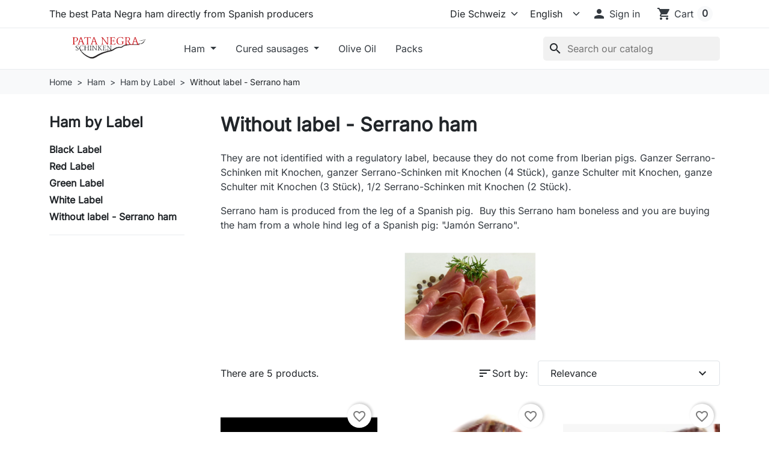

--- FILE ---
content_type: text/html; charset=utf-8
request_url: https://www.patanegra-schinken.ch/en/without-label-serrano-ham-48
body_size: 15927
content:
<!-- begin catalog/listing/category.tpl -->


<!doctype html>
<html lang="en-CH">
  <head>
    
      
  <meta charset="utf-8">



  <meta http-equiv="x-ua-compatible" content="ie=edge">



  
    
  

  <title>Without label - Serrano ham</title>

  
    
  

  <meta name="description" content="Buy Spanish Serrano Ham online. We sell the best value raw ham in Switzerland.">

  
      <link rel="canonical" href="https://www.patanegra-schinken.ch/en/serrano-ham-48">
  
  
                    
        <link rel="alternate" href="https://www.patanegra-schinken.ch/en/serrano-ham-48" hreflang="en">
                
                    
        <link rel="alternate" href="https://www.patanegra-schinken.ch/fr/serrano-jambon-48" hreflang="fr">
                
                    
        <link rel="alternate" href="https://www.patanegra-schinken.ch/de/serrano-schinken-48" hreflang="de">
        <link rel="alternate" href="https://www.patanegra-schinken.ch/de/serrano-schinken-48" hreflang="x-default">        
                    
        <link rel="alternate" href="https://www.patanegra-schinken.ch/it/prosciutto-serrano-48" hreflang="it">
                
                    
        <link rel="alternate" href="https://www.patanegra-schinken.ch/es/serrano-schinken-48" hreflang="es">
                
      

  
    <script type="application/ld+json">
  {
    "@context": "https://schema.org",
    "@type": "Organization",
    "name" : "Patanegra-schinken.ch",
    "url" : "https://www.patanegra-schinken.ch/en/",
          "logo": {
        "@type": "ImageObject",
        "url":"https://www.patanegra-schinken.ch/img/logo.ch.jpg"
      }
      }
</script>

<script type="application/ld+json">
  {
    "@context": "https://schema.org",
    "@type": "WebPage",
    "isPartOf": {
      "@type": "WebSite",
      "url":  "https://www.patanegra-schinken.ch/en/",
      "name": "Patanegra-schinken.ch"
    },
    "name": "Without label - Serrano ham",
    "url":  "https://www.patanegra-schinken.ch/en/without-label-serrano-ham-48"
  }
</script>


  <script type="application/ld+json">
    {
      "@context": "https://schema.org",
      "@type": "BreadcrumbList",
      "itemListElement": [
                  {
            "@type": "ListItem",
            "position": 1,
            "name": "Home",
            "item": "https://www.patanegra-schinken.ch/en/"
            },                    {
            "@type": "ListItem",
            "position": 2,
            "name": "Ham",
            "item": "https://www.patanegra-schinken.ch/en/ham-12"
            },                    {
            "@type": "ListItem",
            "position": 3,
            "name": "Ham by Label",
            "item": "https://www.patanegra-schinken.ch/en/ham-by-label-41"
            },                    {
            "@type": "ListItem",
            "position": 4,
            "name": "Without label - Serrano ham",
            "item": "https://www.patanegra-schinken.ch/en/serrano-ham-48"
            }          ]
        }
  </script>
  

  
  <script type="application/ld+json">
  {
    "@context": "https://schema.org",
    "@type": "ItemList",
    "itemListElement": [
          {
        "@type": "ListItem",
        "position": 1,
        "name": "Serrano Dry Ham &quot;Reserva&quot;",
        "url": "https://www.patanegra-schinken.ch/en/392-serrano-dry-ham-reserva.html"
      },          {
        "@type": "ListItem",
        "position": 2,
        "name": "Serrano Dry Shoulder &quot;Reserva&quot;",
        "url": "https://www.patanegra-schinken.ch/en/393-serrano-dry-shoulder-reserva.html"
      },          {
        "@type": "ListItem",
        "position": 3,
        "name": "1/2 Serrano Dry Ham",
        "url": "https://www.patanegra-schinken.ch/en/400-1-2-serrano-dry-ham.html"
      },          {
        "@type": "ListItem",
        "position": 4,
        "name": "1Kg Serrano Dry Ham",
        "url": "https://www.patanegra-schinken.ch/en/408-1kg-serrano-dry-ham.html"
      },          {
        "@type": "ListItem",
        "position": 5,
        "name": "PACK Olive Oil +Salchichon +Serrano",
        "url": "https://www.patanegra-schinken.ch/en/415-pack-olive-oil-salchichon-serrano.html"
      }        ]
  }
</script>


  
    
  

  
    <meta property="og:title" content="Without label - Serrano ham" />
    <meta property="og:description" content="Buy Spanish Serrano Ham online. We sell the best value raw ham in Switzerland." />
    <meta property="og:url" content="https://www.patanegra-schinken.ch/en/without-label-serrano-ham-48" />
    <meta property="og:site_name" content="Patanegra-schinken.ch" />
    <meta property="og:type" content="website" />  



  <meta name="viewport" content="width=device-width, initial-scale=1">



  <link rel="icon" type="image/vnd.microsoft.icon" href="https://www.patanegra-schinken.ch/img/logo_stores.png?1765988282">
  <link rel="shortcut icon" type="image/x-icon" href="https://www.patanegra-schinken.ch/img/logo_stores.png?1765988282">



    <link rel="stylesheet" href="https://www.patanegra-schinken.ch/themes/hummingbird-child/assets/cache/theme-1affdc59.css" type="text/css" media="all">




  

  <script type="text/javascript">
        var blockwishlistController = "https:\/\/www.patanegra-schinken.ch\/en\/module\/blockwishlist\/action";
        var prestashop = {"cart":{"products":[],"totals":{"total":{"type":"total","label":"Total","amount":0,"value":"CHF0.00"},"total_including_tax":{"type":"total","label":"Total (tax incl.)","amount":0,"value":"CHF0.00"},"total_excluding_tax":{"type":"total","label":"Total (tax excl.)","amount":0,"value":"CHF0.00"}},"subtotals":{"products":{"type":"products","label":"Subtotal","amount":0,"value":"CHF0.00"},"discounts":null,"shipping":{"type":"shipping","label":"Shipping","amount":0,"value":""},"tax":null},"products_count":0,"summary_string":"0 items","vouchers":{"allowed":1,"added":[]},"discounts":[],"minimalPurchase":0,"minimalPurchaseRequired":""},"currency":{"id":2,"name":"Swiss Franc","iso_code":"CHF","iso_code_num":"756","sign":"CHF"},"customer":{"lastname":null,"firstname":null,"email":null,"birthday":null,"newsletter":null,"newsletter_date_add":null,"optin":null,"website":null,"company":null,"siret":null,"ape":null,"is_logged":false,"gender":{"type":null,"name":null},"addresses":[]},"country":{"id_zone":9,"id_currency":0,"call_prefix":41,"iso_code":"CH","active":"1","contains_states":"1","need_identification_number":"1","need_zip_code":"1","zip_code_format":"NNNN","display_tax_label":"1","name":"Schweiz","id":19},"language":{"name":"English (English)","iso_code":"en","locale":"en-US","language_code":"en-us","active":"1","is_rtl":"0","date_format_lite":"m\/d\/Y","date_format_full":"m\/d\/Y H:i:s","id":1},"page":{"title":"","canonical":"https:\/\/www.patanegra-schinken.ch\/en\/serrano-ham-48","meta":{"title":"Without label - Serrano ham","description":"Buy Spanish Serrano Ham online. We sell the best value raw ham in Switzerland.","robots":"index"},"page_name":"category","body_classes":{"lang-en":true,"lang-rtl":false,"country-CH":true,"currency-CHF":true,"layout-left-column":true,"page-category":true,"tax-display-enabled":true,"page-customer-account":false,"category-id-48":true,"category-Without label - Serrano ham":true,"category-id-parent-41":true,"category-depth-level-4":true},"admin_notifications":[],"password-policy":{"feedbacks":{"0":"Very weak","1":"Weak","2":"Average","3":"Strong","4":"Very strong","Straight rows of keys are easy to guess":"Straight rows of keys are easy to guess","Short keyboard patterns are easy to guess":"Short keyboard patterns are easy to guess","Use a longer keyboard pattern with more turns":"Use a longer keyboard pattern with more turns","Repeats like \"aaa\" are easy to guess":"Repeats like \"aaa\" are easy to guess","Repeats like \"abcabcabc\" are only slightly harder to guess than \"abc\"":"Repeats like \"abcabcabc\" are only slightly harder to guess than \"abc\"","Sequences like abc or 6543 are easy to guess":"Sequences like \"abc\" or \"6543\" are easy to guess.","Recent years are easy to guess":"Recent years are easy to guess","Dates are often easy to guess":"Dates are often easy to guess","This is a top-10 common password":"This is a top-10 common password","This is a top-100 common password":"This is a top-100 common password","This is a very common password":"This is a very common password","This is similar to a commonly used password":"This is similar to a commonly used password","A word by itself is easy to guess":"A word by itself is easy to guess","Names and surnames by themselves are easy to guess":"Names and surnames by themselves are easy to guess","Common names and surnames are easy to guess":"Common names and surnames are easy to guess","Use a few words, avoid common phrases":"Use a few words, avoid common phrases","No need for symbols, digits, or uppercase letters":"No need for symbols, digits, or uppercase letters","Avoid repeated words and characters":"Avoid repeated words and characters","Avoid sequences":"Avoid sequences","Avoid recent years":"Avoid recent years","Avoid years that are associated with you":"Avoid years that are associated with you","Avoid dates and years that are associated with you":"Avoid dates and years that are associated with you","Capitalization doesn't help very much":"Capitalization doesn't help very much","All-uppercase is almost as easy to guess as all-lowercase":"All-uppercase is almost as easy to guess as all-lowercase","Reversed words aren't much harder to guess":"Reversed words aren't much harder to guess","Predictable substitutions like '@' instead of 'a' don't help very much":"Predictable substitutions like \"@\" instead of \"a\" don't help very much.","Add another word or two. Uncommon words are better.":"Add another word or two. Uncommon words are better."}}},"shop":{"name":"Patanegra-schinken.ch","logo":"https:\/\/www.patanegra-schinken.ch\/img\/logo.ch.jpg","stores_icon":"https:\/\/www.patanegra-schinken.ch\/img\/logo_stores.png","favicon":"https:\/\/www.patanegra-schinken.ch\/img\/logo_stores.png"},"core_js_public_path":"\/themes\/","urls":{"base_url":"https:\/\/www.patanegra-schinken.ch\/","current_url":"https:\/\/www.patanegra-schinken.ch\/en\/without-label-serrano-ham-48","shop_domain_url":"https:\/\/www.patanegra-schinken.ch","img_ps_url":"https:\/\/www.patanegra-schinken.ch\/img\/","img_cat_url":"https:\/\/www.patanegra-schinken.ch\/img\/c\/","img_lang_url":"https:\/\/www.patanegra-schinken.ch\/img\/l\/","img_prod_url":"https:\/\/www.patanegra-schinken.ch\/img\/p\/","img_manu_url":"https:\/\/www.patanegra-schinken.ch\/img\/m\/","img_sup_url":"https:\/\/www.patanegra-schinken.ch\/img\/su\/","img_ship_url":"https:\/\/www.patanegra-schinken.ch\/img\/s\/","img_store_url":"https:\/\/www.patanegra-schinken.ch\/img\/st\/","img_col_url":"https:\/\/www.patanegra-schinken.ch\/img\/co\/","img_url":"https:\/\/www.patanegra-schinken.ch\/themes\/hummingbird\/assets\/img\/","css_url":"https:\/\/www.patanegra-schinken.ch\/themes\/hummingbird\/assets\/css\/","js_url":"https:\/\/www.patanegra-schinken.ch\/themes\/hummingbird\/assets\/js\/","pic_url":"https:\/\/www.patanegra-schinken.ch\/upload\/","theme_assets":"https:\/\/www.patanegra-schinken.ch\/themes\/hummingbird\/assets\/","theme_dir":"https:\/\/www.patanegra-schinken.ch\/themes\/hummingbird-child\/","child_theme_assets":"https:\/\/www.patanegra-schinken.ch\/themes\/hummingbird-child\/assets\/","child_img_url":"https:\/\/www.patanegra-schinken.ch\/themes\/hummingbird-child\/assets\/img\/","child_css_url":"https:\/\/www.patanegra-schinken.ch\/themes\/hummingbird-child\/assets\/css\/","child_js_url":"https:\/\/www.patanegra-schinken.ch\/themes\/hummingbird-child\/assets\/js\/","pages":{"address":"https:\/\/www.patanegra-schinken.ch\/en\/address","addresses":"https:\/\/www.patanegra-schinken.ch\/en\/addresses","authentication":"https:\/\/www.patanegra-schinken.ch\/en\/login","manufacturer":"https:\/\/www.patanegra-schinken.ch\/en\/brands","cart":"https:\/\/www.patanegra-schinken.ch\/en\/cart","category":"https:\/\/www.patanegra-schinken.ch\/en\/?controller=category","cms":"https:\/\/www.patanegra-schinken.ch\/en\/?controller=cms","contact":"https:\/\/www.patanegra-schinken.ch\/en\/contact","discount":"https:\/\/www.patanegra-schinken.ch\/en\/discount","guest_tracking":"https:\/\/www.patanegra-schinken.ch\/en\/guest-tracking","history":"https:\/\/www.patanegra-schinken.ch\/en\/order-history","identity":"https:\/\/www.patanegra-schinken.ch\/en\/identity","index":"https:\/\/www.patanegra-schinken.ch\/en\/","my_account":"https:\/\/www.patanegra-schinken.ch\/en\/my-account","order_confirmation":"https:\/\/www.patanegra-schinken.ch\/en\/order-confirmation","order_detail":"https:\/\/www.patanegra-schinken.ch\/en\/?controller=order-detail","order_follow":"https:\/\/www.patanegra-schinken.ch\/en\/order-follow","order":"https:\/\/www.patanegra-schinken.ch\/en\/order","order_return":"https:\/\/www.patanegra-schinken.ch\/en\/?controller=order-return","order_slip":"https:\/\/www.patanegra-schinken.ch\/en\/credit-slip","pagenotfound":"https:\/\/www.patanegra-schinken.ch\/en\/page-not-found","password":"https:\/\/www.patanegra-schinken.ch\/en\/password-recovery","pdf_invoice":"https:\/\/www.patanegra-schinken.ch\/en\/?controller=pdf-invoice","pdf_order_return":"https:\/\/www.patanegra-schinken.ch\/en\/?controller=pdf-order-return","pdf_order_slip":"https:\/\/www.patanegra-schinken.ch\/en\/?controller=pdf-order-slip","prices_drop":"https:\/\/www.patanegra-schinken.ch\/en\/prices-drop","product":"https:\/\/www.patanegra-schinken.ch\/en\/?controller=product","registration":"https:\/\/www.patanegra-schinken.ch\/en\/registration","search":"https:\/\/www.patanegra-schinken.ch\/en\/search","sitemap":"https:\/\/www.patanegra-schinken.ch\/en\/sitemap","stores":"https:\/\/www.patanegra-schinken.ch\/en\/stores","supplier":"https:\/\/www.patanegra-schinken.ch\/en\/suppliers","new_products":"https:\/\/www.patanegra-schinken.ch\/en\/new-products","brands":"https:\/\/www.patanegra-schinken.ch\/en\/brands","register":"https:\/\/www.patanegra-schinken.ch\/en\/registration","order_login":"https:\/\/www.patanegra-schinken.ch\/en\/order?login=1"},"alternative_langs":{"en-us":"https:\/\/www.patanegra-schinken.ch\/en\/serrano-ham-48","fr":"https:\/\/www.patanegra-schinken.ch\/fr\/serrano-jambon-48","de-de":"https:\/\/www.patanegra-schinken.ch\/de\/serrano-schinken-48","it-it":"https:\/\/www.patanegra-schinken.ch\/it\/prosciutto-serrano-48","es-es":"https:\/\/www.patanegra-schinken.ch\/es\/serrano-schinken-48"},"actions":{"logout":"https:\/\/www.patanegra-schinken.ch\/en\/?mylogout="},"no_picture_image":{"bySize":{"small_default":{"url":"https:\/\/www.patanegra-schinken.ch\/img\/p\/en-default-small_default.jpg","width":98,"height":98},"default_xs":{"url":"https:\/\/www.patanegra-schinken.ch\/img\/p\/en-default-default_xs.jpg","width":120,"height":120},"cart_default":{"url":"https:\/\/www.patanegra-schinken.ch\/img\/p\/en-default-cart_default.jpg","width":125,"height":125},"stores_default":{"url":"https:\/\/www.patanegra-schinken.ch\/img\/p\/en-default-stores_default.jpg","width":170,"height":115},"category_default":{"url":"https:\/\/www.patanegra-schinken.ch\/img\/p\/en-default-category_default.jpg","width":141,"height":180},"default_s":{"url":"https:\/\/www.patanegra-schinken.ch\/img\/p\/en-default-default_s.jpg","width":160,"height":160},"default_m":{"url":"https:\/\/www.patanegra-schinken.ch\/img\/p\/en-default-default_m.jpg","width":200,"height":200},"home_default":{"url":"https:\/\/www.patanegra-schinken.ch\/img\/p\/en-default-home_default.jpg","width":250,"height":250},"default_md":{"url":"https:\/\/www.patanegra-schinken.ch\/img\/p\/en-default-default_md.jpg","width":320,"height":320},"default_xl":{"url":"https:\/\/www.patanegra-schinken.ch\/img\/p\/en-default-default_xl.jpg","width":400,"height":400},"category_cover":{"url":"https:\/\/www.patanegra-schinken.ch\/img\/p\/en-default-category_cover.jpg","width":1000,"height":200},"medium_default":{"url":"https:\/\/www.patanegra-schinken.ch\/img\/p\/en-default-medium_default.jpg","width":452,"height":452},"product_main":{"url":"https:\/\/www.patanegra-schinken.ch\/img\/p\/en-default-product_main.jpg","width":720,"height":720},"large_default":{"url":"https:\/\/www.patanegra-schinken.ch\/img\/p\/en-default-large_default.jpg","width":800,"height":800},"category_cover_2x":{"url":"https:\/\/www.patanegra-schinken.ch\/img\/p\/en-default-category_cover_2x.jpg","width":2000,"height":400},"product_main_2x":{"url":"https:\/\/www.patanegra-schinken.ch\/img\/p\/en-default-product_main_2x.jpg","width":1440,"height":1440}},"small":{"url":"https:\/\/www.patanegra-schinken.ch\/img\/p\/en-default-small_default.jpg","width":98,"height":98},"medium":{"url":"https:\/\/www.patanegra-schinken.ch\/img\/p\/en-default-default_md.jpg","width":320,"height":320},"large":{"url":"https:\/\/www.patanegra-schinken.ch\/img\/p\/en-default-product_main_2x.jpg","width":1440,"height":1440},"legend":""}},"configuration":{"display_taxes_label":"1","display_prices_tax_incl":true,"is_catalog":false,"show_prices":true,"opt_in":{"partner":false},"quantity_discount":{"type":"discount","label":"Unit discount"},"voucher_enabled":1,"return_enabled":0},"field_required":[],"breadcrumb":{"links":[{"title":"Home","url":"https:\/\/www.patanegra-schinken.ch\/en\/"},{"title":"Ham","url":"https:\/\/www.patanegra-schinken.ch\/en\/ham-12"},{"title":"Ham by Label","url":"https:\/\/www.patanegra-schinken.ch\/en\/ham-by-label-41"},{"title":"Without label - Serrano ham","url":"https:\/\/www.patanegra-schinken.ch\/en\/serrano-ham-48"}],"count":4},"link":{"protocol_link":"https:\/\/","protocol_content":"https:\/\/"},"time":1768006669,"static_token":"6b2336ef8de389597b5c93bb54f707f4","token":"35a07cb4227753e73efee948654000a3","debug":true};
        var productsAlreadyTagged = [];
        var psemailsubscription_subscription = "https:\/\/www.patanegra-schinken.ch\/en\/module\/ps_emailsubscription\/subscription";
        var psr_icon_color = "#000000";
        var removeFromWishlistUrl = "https:\/\/www.patanegra-schinken.ch\/en\/module\/blockwishlist\/action?action=deleteProductFromWishlist";
        var wishlistAddProductToCartUrl = "https:\/\/www.patanegra-schinken.ch\/en\/module\/blockwishlist\/action?action=addProductToCart";
        var wishlistUrl = "https:\/\/www.patanegra-schinken.ch\/en\/module\/blockwishlist\/view";
      </script>



  
<!-- begin module:paypal/views/templates/front/prefetch.tpl -->
<!-- begin /home/patanegra/patanegra-ham.com/public_html/modules/paypal/views/templates/front/prefetch.tpl -->

<!-- end /home/patanegra/patanegra-ham.com/public_html/modules/paypal/views/templates/front/prefetch.tpl -->
<!-- end module:paypal/views/templates/front/prefetch.tpl -->




    
  </head>

  <body id="category" class="lang-en country-ch currency-chf layout-left-column page-category tax-display-enabled category-id-48 category-without-label-serrano-ham category-id-parent-41 category-depth-level-4">
    
      
    

    
          

    <header id="header" class="header js-sticky-header">
      
        

  <div class="header__banner">
    
  </div>



  <nav class="header-top">
    <div class="container-md">
      <div class="header-top-desktop d-none d-md-flex row">
        <div class="header-top__left col-md-5">
          
<!-- begin /home/patanegra/patanegra-ham.com/public_html/modules/custommessages/views/templates/hook/custommessages.tpl -->
<div class="custom-message">
    The best Pata Negra ham directly from Spanish producers
</div>

<!-- end /home/patanegra/patanegra-ham.com/public_html/modules/custommessages/views/templates/hook/custommessages.tpl -->

        </div>

        <div class="header-top__right col-md-7">
          
<!-- begin /home/patanegra/patanegra-ham.com/public_html/modules/multistoreswitcher/views/templates/hook/multistoreswitcher.tpl -->
  <div id="_desktop_store_switcher" class="store-switcher">
    <div class="store-switcher__wrapper">
      <select
        id="store-selector"
        class="form-select js-store-selector"
        aria-label="Select store"
        onchange="if (this.value) window.location.href = this.value;"
      >
                  <option
            value="https://www.patanegra-prosciutto.it/"
                        data-iso-code="1"
          >
            Italia
          </option>
                  <option
            value="https://www.patanegra-schinken.de/"
                        data-iso-code="7"
          >
            Deutschland
          </option>
                  <option
            value="https://www.patanegra-schinken.ch/"
             selected="selected"            data-iso-code="17"
          >
            Die Schweiz
          </option>
                  <option
            value="https://www.patanegra-jambon.fr/"
                        data-iso-code="18"
          >
            France
          </option>
              </select>
    </div>
  </div>

<!-- end /home/patanegra/patanegra-ham.com/public_html/modules/multistoreswitcher/views/templates/hook/multistoreswitcher.tpl -->

<!-- begin module:ps_languageselector/ps_languageselector.tpl -->
<!-- begin /home/patanegra/patanegra-ham.com/public_html/themes/hummingbird/modules/ps_languageselector/ps_languageselector.tpl --><div id="_desktop_language_selector">
  <div class="language-selector__wrapper">
    <select id="language-selector" aria-label="Language" class="form-select js-language-selector">
              <option value="https://www.patanegra-schinken.ch/en/serrano-ham-48" selected="selected" data-iso-code="en">English</option>
              <option value="https://www.patanegra-schinken.ch/fr/serrano-jambon-48" data-iso-code="fr">Français</option>
              <option value="https://www.patanegra-schinken.ch/de/serrano-schinken-48" data-iso-code="de">Deutsch</option>
              <option value="https://www.patanegra-schinken.ch/it/prosciutto-serrano-48" data-iso-code="it">Italiano</option>
              <option value="https://www.patanegra-schinken.ch/es/serrano-schinken-48" data-iso-code="es">Español</option>
          </select>
  </div>
</div>
<!-- end /home/patanegra/patanegra-ham.com/public_html/themes/hummingbird/modules/ps_languageselector/ps_languageselector.tpl -->
<!-- end module:ps_languageselector/ps_languageselector.tpl -->

<!-- begin module:ps_customersignin/ps_customersignin.tpl -->
<!-- begin /home/patanegra/patanegra-ham.com/public_html/themes/hummingbird/modules/ps_customersignin/ps_customersignin.tpl -->
<div id="_desktop_user_info">
  <div class="user-info d-flex align-items-center">
          <div class="header-block">
        <a
          href="https://www.patanegra-schinken.ch/en/login?back=https%3A%2F%2Fwww.patanegra-schinken.ch%2Fen%2Fwithout-label-serrano-ham-48"
          title="Log in to your customer account"
          class="header-block__action-btn"
          rel="nofollow"
          role="button">
          <i class="material-icons header-block__icon" aria-hidden="true">&#xE7FD;</i>
          <span class="d-none d-md-inline header-block__title">Sign in</span>
        </a>
      </div>
      </div>
</div>
<!-- end /home/patanegra/patanegra-ham.com/public_html/themes/hummingbird/modules/ps_customersignin/ps_customersignin.tpl -->
<!-- end module:ps_customersignin/ps_customersignin.tpl -->

<!-- begin module:ps_shoppingcart/ps_shoppingcart.tpl -->
<!-- begin /home/patanegra/patanegra-ham.com/public_html/themes/hummingbird/modules/ps_shoppingcart/ps_shoppingcart.tpl --><div id="_desktop_cart">
  <div class="header-block d-flex align-items-center blockcart cart-preview inactive" data-refresh-url="//www.patanegra-schinken.ch/en/module/ps_shoppingcart/ajax">
          <span class="header-block__action-btn">
    
    <i class="material-icons header-block__icon" aria-hidden="true">shopping_cart</i>
    <span class="d-none d-md-flex header-block__title">Cart</span>
    <span class="header-block__badge">0</span>

          </span>
      </div>
</div>
<!-- end /home/patanegra/patanegra-ham.com/public_html/themes/hummingbird/modules/ps_shoppingcart/ps_shoppingcart.tpl -->
<!-- end module:ps_shoppingcart/ps_shoppingcart.tpl -->

        </div>
      </div>
    </div>
  </nav>



  <div class="header-bottom">
    <div class="container-md header-bottom__container">
      <div class="row gx-2 align-items-stretch header-bottom__row">
        <div class="d-flex align-items-center col-auto logo order-xl-1 ms-lg-0 ms-2 me-lg-0 me-auto">
                                    
  <a class="navbar-brand d-block" href="https://www.patanegra-schinken.ch/en/">
    <img
      class="logo img-fluid"
      src="https://www.patanegra-schinken.ch/img/logo.ch.jpg"
      alt="Patanegra-schinken.ch"
      width="200"
      height="40"
    >
  </a>

                              </div>

        <div class="search__mobile d-md-none d-flex col-auto">

          <div class="header-block d-flex align-items-center">
            <a class="header-block__action-btn" href="#" role="button" data-bs-toggle="offcanvas" data-bs-target="#searchCanvas" aria-controls="searchCanvas" aria-label="Show search bar">
              <span class="material-icons header-block__icon">search</span>
            </a>
          </div>

          <div class="search__offcanvas js-search-offcanvas offcanvas offcanvas-top h-auto" data-bs-backdrop="false" data-bs-scroll="true" tabindex="-1" id="searchCanvas" aria-labelledby="offcanvasTopLabel">
            <div class="offcanvas-header">
              <div id="_mobile_search" class="search__container"></div>
              <button type="button" class="btn-close text-reset ms-1" data-bs-dismiss="offcanvas" aria-label="Close">Cancel</button>
            </div>
          </div>
        </div>

        
<!-- begin module:ps_mainmenu/ps_mainmenu.tpl -->
<!-- begin /home/patanegra/patanegra-ham.com/public_html/themes/hummingbird/modules/ps_mainmenu/ps_mainmenu.tpl -->



<div class="main-menu col-xl col-auto d-flex align-items-center">
  <div class="d-none d-xl-block position-static js-menu-desktop">
    
      <ul
      id="top-menu"      class="main-menu__tree h-100"
      data-depth="0"
    >
          <li
        class="category js-menu-item-lvl-0 main-menu__tree__item d-flex align-items-center h-100"
        id="category-12"
      >
                  <a
            class="main-menu__tree__link dropdown-toggle"
            href="https://www.patanegra-schinken.ch/en/ham-12"
            data-depth="0"
                                  >
            Ham
          </a>
                                    <div class="menu-container shadow-sm js-sub-menu">
                                          <div class="container">
                              
      <ul
            class="row row-cols-4 gy-3"
      data-depth="1"
    >
          <li
        class="category"
        id="category-22"
      >
                  <a
            class="main-menu__tree__link dropdown-toggle dropdown-item"
            href="https://www.patanegra-schinken.ch/en/22-22"
            data-depth="1"
                                  >
            Designation of Origin
          </a>
                                                    
      <ul
            class="submenu"
      data-depth="2"
    >
          <li
        class="category"
        id="category-23"
      >
                  <a
            class="main-menu__tree__link dropdown-item"
            href="https://www.patanegra-schinken.ch/en/guijuelo-23"
            data-depth="2"
                                  >
            GUIJUELO
          </a>
                        </li>
          <li
        class="category"
        id="category-24"
      >
                  <a
            class="main-menu__tree__link dropdown-item"
            href="https://www.patanegra-schinken.ch/en/los-pedroches-24"
            data-depth="2"
                                  >
            LOS PEDROCHES
          </a>
                        </li>
          <li
        class="category"
        id="category-25"
      >
                  <a
            class="main-menu__tree__link dropdown-item"
            href="https://www.patanegra-schinken.ch/en/huelva-jabugo-25"
            data-depth="2"
                                  >
            HUELVA (JABUGO)
          </a>
                        </li>
          <li
        class="category"
        id="category-26"
      >
                  <a
            class="main-menu__tree__link dropdown-item"
            href="https://www.patanegra-schinken.ch/en/extremadura-26"
            data-depth="2"
                                  >
            EXTREMADURA
          </a>
                        </li>
        </ul>
  
                                                  </li>
          <li
        class="category"
        id="category-41"
      >
                  <a
            class="main-menu__tree__link dropdown-toggle dropdown-item"
            href="https://www.patanegra-schinken.ch/en/ham-by-label-41"
            data-depth="1"
                                  >
            Ham by Label
          </a>
                                                    
      <ul
            class="submenu"
      data-depth="2"
    >
          <li
        class="category"
        id="category-18"
      >
                  <a
            class="main-menu__tree__link dropdown-item"
            href="https://www.patanegra-schinken.ch/en/black-label-pata-negra-100-iberico-pig-cerdo-iberico-18"
            data-depth="2"
                                  >
            Black Label
          </a>
                        </li>
          <li
        class="category"
        id="category-19"
      >
                  <a
            class="main-menu__tree__link dropdown-item"
            href="https://www.patanegra-schinken.ch/en/red-label-100-acorn-fed-jamon-iberico-de-bellota-19"
            data-depth="2"
                                  >
            Red Label
          </a>
                        </li>
          <li
        class="category"
        id="category-20"
      >
                  <a
            class="main-menu__tree__link dropdown-item"
            href="https://www.patanegra-schinken.ch/en/green-label-open-pasture-fodder-feed-iberico-de-cebo-de-campo-20"
            data-depth="2"
                                  >
            Green Label
          </a>
                        </li>
          <li
        class="category"
        id="category-21"
      >
                  <a
            class="main-menu__tree__link dropdown-item"
            href="https://www.patanegra-schinken.ch/en/white-label-fodder-feed-iberico-de-cebo-21"
            data-depth="2"
                                  >
            White Label
          </a>
                        </li>
          <li
        class="category current"
        id="category-48"
      >
                  <a
            class="main-menu__tree__link dropdown-item"
            href="https://www.patanegra-schinken.ch/en/serrano-ham-48"
            data-depth="2"
                                  >
            Without label - Serrano ham
          </a>
                        </li>
        </ul>
  
                                                  </li>
          <li
        class="category"
        id="category-42"
      >
                  <a
            class="main-menu__tree__link dropdown-toggle dropdown-item"
            href="https://www.patanegra-schinken.ch/en/ham-by-format-42"
            data-depth="1"
                                  >
            Ham by Format
          </a>
                                                    
      <ul
            class="submenu"
      data-depth="2"
    >
          <li
        class="category"
        id="category-30"
      >
                  <a
            class="main-menu__tree__link dropdown-item"
            href="https://www.patanegra-schinken.ch/en/boneless-ham-30"
            data-depth="2"
                                  >
            Boneless Ham
          </a>
                        </li>
          <li
        class="category"
        id="category-31"
      >
                  <a
            class="main-menu__tree__link dropdown-item"
            href="https://www.patanegra-schinken.ch/en/12-boneless-ham-31"
            data-depth="2"
                                  >
            1/2 Boneless Ham
          </a>
                        </li>
          <li
        class="category"
        id="category-32"
      >
                  <a
            class="main-menu__tree__link dropdown-item"
            href="https://www.patanegra-schinken.ch/en/boneless-shoulder-32"
            data-depth="2"
                                  >
            Boneless Shoulder
          </a>
                        </li>
          <li
        class="category"
        id="category-40"
      >
                  <a
            class="main-menu__tree__link dropdown-item"
            href="https://www.patanegra-schinken.ch/en/1kg-boneless-ham-40"
            data-depth="2"
                                  >
            1Kg Boneless Ham
          </a>
                        </li>
          <li
        class="category"
        id="category-43"
      >
                  <a
            class="main-menu__tree__link dropdown-item"
            href="https://www.patanegra-schinken.ch/en/ham-and-shoulder-with-bones-43"
            data-depth="2"
                                  >
            Ham and Shoulder with Bones
          </a>
                        </li>
          <li
        class="category"
        id="category-47"
      >
                  <a
            class="main-menu__tree__link dropdown-item"
            href="https://www.patanegra-schinken.ch/en/sliced-ham-47"
            data-depth="2"
                                  >
            Sliced Ham
          </a>
                        </li>
        </ul>
  
                                                  </li>
        </ul>
  
                              </div>
                                        </div>
                                    </li>
          <li
        class="category js-menu-item-lvl-0 main-menu__tree__item d-flex align-items-center h-100"
        id="category-35"
      >
                  <a
            class="main-menu__tree__link dropdown-toggle"
            href="https://www.patanegra-schinken.ch/en/cured-meats-35"
            data-depth="0"
                                  >
            Cured sausages
          </a>
                                    <div class="menu-container shadow-sm js-sub-menu">
                                          <div class="container">
                              
      <ul
            class="row row-cols-4 gy-3"
      data-depth="1"
    >
          <li
        class="category"
        id="category-36"
      >
                  <a
            class="main-menu__tree__link dropdown-item"
            href="https://www.patanegra-schinken.ch/en/lomo-36"
            data-depth="1"
                                  >
            Lomo
          </a>
                        </li>
          <li
        class="category"
        id="category-37"
      >
                  <a
            class="main-menu__tree__link dropdown-item"
            href="https://www.patanegra-schinken.ch/en/chorizo-37"
            data-depth="1"
                                  >
            Chorizo
          </a>
                        </li>
          <li
        class="category"
        id="category-38"
      >
                  <a
            class="main-menu__tree__link dropdown-item"
            href="https://www.patanegra-schinken.ch/en/salchichon-38"
            data-depth="1"
                                  >
            Salchichón
          </a>
                        </li>
        </ul>
  
                              </div>
                                        </div>
                                    </li>
          <li
        class="category js-menu-item-lvl-0 main-menu__tree__item d-flex align-items-center h-100"
        id="category-34"
      >
                  <a
            class="main-menu__tree__link"
            href="https://www.patanegra-schinken.ch/en/olive-oil-34"
            data-depth="0"
                                  >
            Olive Oil
          </a>
                        </li>
          <li
        class="category js-menu-item-lvl-0 main-menu__tree__item d-flex align-items-center h-100"
        id="category-33"
      >
                  <a
            class="main-menu__tree__link"
            href="https://www.patanegra-schinken.ch/en/packs-33"
            data-depth="0"
                                  >
            Packs
          </a>
                        </li>
        </ul>
  
  </div>

  <div class="header-block d-xl-none">
    <a
      class="header-block__action-btn"
      href="#"
      role="button"
      data-bs-toggle="offcanvas"
      data-bs-target="#mobileMenu"
      aria-controls="mobileMenu"
    >
      <span class="material-icons header-block__icon">menu</span>
    </a>
  </div>
</div>

<div
  class="main-menu__offcanvas offcanvas offcanvas-start js-menu-canvas"
  tabindex="-1"
  id="mobileMenu"
  aria-labelledby="mobileMenuLabel"
>
  <div class="offcanvas-header">
    <div class="main-menu__back-button">
      <button class="btn btn-unstyle d-none js-back-button" type="button">
        <span class="material-icons rtl-flip">chevron_left</span>
        <span class="js-menu-back-title">All</span>
      </button>
    </div>
    <button type="button" class="btn-close text-reset" data-bs-dismiss="offcanvas" aria-label="Close"></button>
  </div>

  <div class="main-menu__mobile">
    
        <nav
      class="menu menu--mobile menu--current js-menu-current"
      id="menu-mobile"            data-depth="0"
    >
      <ul class="menu__list">
                          <li
            class="category menu--childrens"
            id="category-12"
          >
            <a
              class="menu__link"
              href="https://www.patanegra-schinken.ch/en/ham-12"
              data-depth="0"
                          >
            Ham
            </a>
                                                      <span class="main-menu__toggle-child js-menu-open-child" data-target="31842">
                <span data-target="#top_sub_menu_31842">
                  <i class="material-icons rtl-flip">chevron_right</i>
                </span>
              </span>
                      </li>
                                                                          <li
            class="category menu--childrens"
            id="category-35"
          >
            <a
              class="menu__link"
              href="https://www.patanegra-schinken.ch/en/cured-meats-35"
              data-depth="0"
                          >
            Cured sausages
            </a>
                                                      <span class="main-menu__toggle-child js-menu-open-child" data-target="2810">
                <span data-target="#top_sub_menu_2810">
                  <i class="material-icons rtl-flip">chevron_right</i>
                </span>
              </span>
                      </li>
                                                                          <li
            class="category"
            id="category-34"
          >
            <a
              class="menu__link"
              href="https://www.patanegra-schinken.ch/en/olive-oil-34"
              data-depth="0"
                          >
            Olive Oil
            </a>
                      </li>
                            <li
            class="category"
            id="category-33"
          >
            <a
              class="menu__link"
              href="https://www.patanegra-schinken.ch/en/packs-33"
              data-depth="0"
                          >
            Packs
            </a>
                      </li>
                        </ul>
    </nav>
          
        <nav
      class="menu menu--mobile menu--child js-menu-child"
      data-parent-title="Ham"      data-back-title="Ham" data-id="31842"      data-depth="2"
    >
      <ul class="menu__list">
                  <li class="main-menu__title h5">Ham</li>
                          <li
            class="category menu--childrens"
            id="category-22"
          >
            <a
              class="menu__link"
              href="https://www.patanegra-schinken.ch/en/22-22"
              data-depth="2"
                          >
            Designation of Origin
            </a>
                                                      <span class="main-menu__toggle-child js-menu-open-child" data-target="43080">
                <span data-target="#top_sub_menu_43080">
                  <i class="material-icons rtl-flip">chevron_right</i>
                </span>
              </span>
                      </li>
                                                                          <li
            class="category menu--childrens"
            id="category-41"
          >
            <a
              class="menu__link"
              href="https://www.patanegra-schinken.ch/en/ham-by-label-41"
              data-depth="2"
                          >
            Ham by Label
            </a>
                                                      <span class="main-menu__toggle-child js-menu-open-child" data-target="57999">
                <span data-target="#top_sub_menu_57999">
                  <i class="material-icons rtl-flip">chevron_right</i>
                </span>
              </span>
                      </li>
                                                                          <li
            class="category menu--childrens"
            id="category-42"
          >
            <a
              class="menu__link"
              href="https://www.patanegra-schinken.ch/en/ham-by-format-42"
              data-depth="2"
                          >
            Ham by Format
            </a>
                                                      <span class="main-menu__toggle-child js-menu-open-child" data-target="68421">
                <span data-target="#top_sub_menu_68421">
                  <i class="material-icons rtl-flip">chevron_right</i>
                </span>
              </span>
                      </li>
                                                                      </ul>
    </nav>
          
        <nav
      class="menu menu--mobile menu--child js-menu-child"
      data-parent-title="Designation of Origin"      data-back-title="Designation of Origin" data-id="43080"      data-depth="3"
    >
      <ul class="menu__list">
                  <li class="main-menu__title h5">Designation of Origin</li>
                          <li
            class="category"
            id="category-23"
          >
            <a
              class="menu__link"
              href="https://www.patanegra-schinken.ch/en/guijuelo-23"
              data-depth="3"
                          >
            GUIJUELO
            </a>
                      </li>
                            <li
            class="category"
            id="category-24"
          >
            <a
              class="menu__link"
              href="https://www.patanegra-schinken.ch/en/los-pedroches-24"
              data-depth="3"
                          >
            LOS PEDROCHES
            </a>
                      </li>
                            <li
            class="category"
            id="category-25"
          >
            <a
              class="menu__link"
              href="https://www.patanegra-schinken.ch/en/huelva-jabugo-25"
              data-depth="3"
                          >
            HUELVA (JABUGO)
            </a>
                      </li>
                            <li
            class="category"
            id="category-26"
          >
            <a
              class="menu__link"
              href="https://www.patanegra-schinken.ch/en/extremadura-26"
              data-depth="3"
                          >
            EXTREMADURA
            </a>
                      </li>
                        </ul>
    </nav>
      
          
        <nav
      class="menu menu--mobile menu--child js-menu-child"
      data-parent-title="Ham by Label"      data-back-title="Ham by Label" data-id="57999"      data-depth="3"
    >
      <ul class="menu__list">
                  <li class="main-menu__title h5">Ham by Label</li>
                          <li
            class="category"
            id="category-18"
          >
            <a
              class="menu__link"
              href="https://www.patanegra-schinken.ch/en/black-label-pata-negra-100-iberico-pig-cerdo-iberico-18"
              data-depth="3"
                          >
            Black Label
            </a>
                      </li>
                            <li
            class="category"
            id="category-19"
          >
            <a
              class="menu__link"
              href="https://www.patanegra-schinken.ch/en/red-label-100-acorn-fed-jamon-iberico-de-bellota-19"
              data-depth="3"
                          >
            Red Label
            </a>
                      </li>
                            <li
            class="category"
            id="category-20"
          >
            <a
              class="menu__link"
              href="https://www.patanegra-schinken.ch/en/green-label-open-pasture-fodder-feed-iberico-de-cebo-de-campo-20"
              data-depth="3"
                          >
            Green Label
            </a>
                      </li>
                            <li
            class="category"
            id="category-21"
          >
            <a
              class="menu__link"
              href="https://www.patanegra-schinken.ch/en/white-label-fodder-feed-iberico-de-cebo-21"
              data-depth="3"
                          >
            White Label
            </a>
                      </li>
                            <li
            class="category current"
            id="category-48"
          >
            <a
              class="menu__link"
              href="https://www.patanegra-schinken.ch/en/serrano-ham-48"
              data-depth="3"
                          >
            Without label - Serrano ham
            </a>
                      </li>
                        </ul>
    </nav>
      
          
        <nav
      class="menu menu--mobile menu--child js-menu-child"
      data-parent-title="Ham by Format"      data-back-title="Ham by Format" data-id="68421"      data-depth="3"
    >
      <ul class="menu__list">
                  <li class="main-menu__title h5">Ham by Format</li>
                          <li
            class="category"
            id="category-30"
          >
            <a
              class="menu__link"
              href="https://www.patanegra-schinken.ch/en/boneless-ham-30"
              data-depth="3"
                          >
            Boneless Ham
            </a>
                      </li>
                            <li
            class="category"
            id="category-31"
          >
            <a
              class="menu__link"
              href="https://www.patanegra-schinken.ch/en/12-boneless-ham-31"
              data-depth="3"
                          >
            1/2 Boneless Ham
            </a>
                      </li>
                            <li
            class="category"
            id="category-32"
          >
            <a
              class="menu__link"
              href="https://www.patanegra-schinken.ch/en/boneless-shoulder-32"
              data-depth="3"
                          >
            Boneless Shoulder
            </a>
                      </li>
                            <li
            class="category"
            id="category-40"
          >
            <a
              class="menu__link"
              href="https://www.patanegra-schinken.ch/en/1kg-boneless-ham-40"
              data-depth="3"
                          >
            1Kg Boneless Ham
            </a>
                      </li>
                            <li
            class="category"
            id="category-43"
          >
            <a
              class="menu__link"
              href="https://www.patanegra-schinken.ch/en/ham-and-shoulder-with-bones-43"
              data-depth="3"
                          >
            Ham and Shoulder with Bones
            </a>
                      </li>
                            <li
            class="category"
            id="category-47"
          >
            <a
              class="menu__link"
              href="https://www.patanegra-schinken.ch/en/sliced-ham-47"
              data-depth="3"
                          >
            Sliced Ham
            </a>
                      </li>
                        </ul>
    </nav>
      
      
          
        <nav
      class="menu menu--mobile menu--child js-menu-child"
      data-parent-title="Cured sausages"      data-back-title="Cured sausages" data-id="2810"      data-depth="2"
    >
      <ul class="menu__list">
                  <li class="main-menu__title h5">Cured sausages</li>
                          <li
            class="category"
            id="category-36"
          >
            <a
              class="menu__link"
              href="https://www.patanegra-schinken.ch/en/lomo-36"
              data-depth="2"
                          >
            Lomo
            </a>
                      </li>
                            <li
            class="category"
            id="category-37"
          >
            <a
              class="menu__link"
              href="https://www.patanegra-schinken.ch/en/chorizo-37"
              data-depth="2"
                          >
            Chorizo
            </a>
                      </li>
                            <li
            class="category"
            id="category-38"
          >
            <a
              class="menu__link"
              href="https://www.patanegra-schinken.ch/en/salchichon-38"
              data-depth="2"
                          >
            Salchichón
            </a>
                      </li>
                        </ul>
    </nav>
      
      
  </div>

  <div class="main-menu__additionnals offcanvas-body">
    <div class="main-menu__selects row">
      <div id="_mobile_currency_selector" class="col-auto"></div>
      <div id="_mobile_language_selector" class="col-auto"></div>
    </div>
    <div id="_mobile_contact_link"></div>
  </div>
</div>
<!-- end /home/patanegra/patanegra-ham.com/public_html/themes/hummingbird/modules/ps_mainmenu/ps_mainmenu.tpl -->
<!-- end module:ps_mainmenu/ps_mainmenu.tpl -->

<!-- begin module:ps_searchbar/ps_searchbar.tpl -->
<!-- begin /home/patanegra/patanegra-ham.com/public_html/themes/hummingbird/modules/ps_searchbar/ps_searchbar.tpl -->
<div id="_desktop_search" class="order-2 ms-auto col-auto d-none d-md-flex align-items-center">
  <div id="search_widget" class="search-widgets js-search-widget" data-search-controller-url="//www.patanegra-schinken.ch/en/search">
    <form method="get" action="//www.patanegra-schinken.ch/en/search">
      <input type="hidden" name="controller" value="search">
      <i class="material-icons search js-search-icon" aria-hidden="true">search</i>
      <input class="js-search-input" type="search" name="s" value="" placeholder="Search our catalog" aria-label="Search">
      <i class="material-icons clear" aria-hidden="true">clear</i>
    </form>

    <div class="search-widgets__dropdown js-search-dropdown d-none">
      <ul class="search-widgets__results js-search-results">
      </ul>
    </div>
  </div>
</div>

<template id="search-products" class="js-search-template">
  <li class="search-result">
    <a class="search-result__link" href="">
      <img src="" alt="" class="search-result__image">
      <p class="search-result__name"></p>
    </a>
  </li>
</template>
<!-- end /home/patanegra/patanegra-ham.com/public_html/themes/hummingbird/modules/ps_searchbar/ps_searchbar.tpl -->
<!-- end module:ps_searchbar/ps_searchbar.tpl -->


        <div id="_mobile_user_info" class="d-md-none d-flex col-auto">
                    <div class="header-block">
            <span class="header-block__action-btn">
              <i class="material-icons header-block__icon" aria-hidden="true">&#xE7FD;</i>
              <span class="d-none d-md-inline header-block__title">Sign in</span>
            </span>
          </div>
                  </div>

        <div id="_mobile_cart" class="d-md-none col-auto d-flex">
                    <div class="header-block d-flex align-items-center">
            <span class="header-block__action-btn">
              <i class="material-icons header-block__icon" aria-hidden="true">shopping_cart</i>
              <span class="header-block__badge">0</span>
            </span>
          </div>
                  </div>
      </div>
    </div>
  </div>

  

      
    </header>

    <main id="wrapper" class="wrapper">
      
      
      
         
<nav data-depth="4" class="breadcrumb__wrapper" aria-label="breadcrumb">
  <div class="container">
    <ol class="breadcrumb">
      
                  
            <li class="breadcrumb-item">
                              <a href="https://www.patanegra-schinken.ch/en/" class="breadcrumb-link"><span>Home</span></a>
                          </li>
          
                  
            <li class="breadcrumb-item">
                              <a href="https://www.patanegra-schinken.ch/en/ham-12" class="breadcrumb-link"><span>Ham</span></a>
                          </li>
          
                  
            <li class="breadcrumb-item">
                              <a href="https://www.patanegra-schinken.ch/en/ham-by-label-41" class="breadcrumb-link"><span>Ham by Label</span></a>
                          </li>
          
                  
            <li class="breadcrumb-item">
                              <span>Without label - Serrano ham</span>
                          </li>
          
              
    </ol>
  </div>
</nav>
      

      
        
<div id="notifications">
  <div class="container">
    
    
    
      </div>
</div>
      

      
  <div class="container">
    <div class="row">
      
        <div id="left-column" class="wrapper__left-column col-md-4 col-lg-3">
                      
<!-- begin module:ps_categorytree/views/templates/hook/ps_categorytree.tpl -->
<!-- begin /home/patanegra/patanegra-ham.com/public_html/themes/hummingbird/modules/ps_categorytree/views/templates/hook/ps_categorytree.tpl -->



  <div class="ps_categorytree category-tree left-block">
    <div class="left-block__title">
      <a class="left-block__title__link" href="https://www.patanegra-schinken.ch/en/ham-by-label-41">Ham by Label</a>
    </div>

    <ul class="accordion accordion-flush accordion--small accordion--category">
              <li class="category-tree__child">
  <ul class="category-tree__list" data-depth="0"><li class="category-tree__item "><div class="category-tree__item__header nosplit "><a class="category-tree__item__link" href="https://www.patanegra-schinken.ch/en/black-label-pata-negra-100-iberico-pig-cerdo-iberico-18">Black Label</a></div></li><li class="category-tree__item "><div class="category-tree__item__header nosplit "><a class="category-tree__item__link" href="https://www.patanegra-schinken.ch/en/red-label-100-acorn-fed-jamon-iberico-de-bellota-19">Red Label</a></div></li><li class="category-tree__item "><div class="category-tree__item__header nosplit "><a class="category-tree__item__link" href="https://www.patanegra-schinken.ch/en/green-label-open-pasture-fodder-feed-iberico-de-cebo-de-campo-20">Green Label</a></div></li><li class="category-tree__item "><div class="category-tree__item__header nosplit "><a class="category-tree__item__link" href="https://www.patanegra-schinken.ch/en/white-label-fodder-feed-iberico-de-cebo-21">White Label</a></div></li><li class="category-tree__item "><div class="category-tree__item__header nosplit "><a class="category-tree__item__link" href="https://www.patanegra-schinken.ch/en/serrano-ham-48">Without label - Serrano ham</a></div></li></ul></li>
          </ul>
  </div>
<!-- end /home/patanegra/patanegra-ham.com/public_html/themes/hummingbird/modules/ps_categorytree/views/templates/hook/ps_categorytree.tpl -->
<!-- end module:ps_categorytree/views/templates/hook/ps_categorytree.tpl -->

<!-- begin module:ps_facetedsearch/ps_facetedsearch.tpl -->
<!-- begin /home/patanegra/patanegra-ham.com/public_html/themes/hummingbird/modules/ps_facetedsearch/ps_facetedsearch.tpl -->
<!-- end /home/patanegra/patanegra-ham.com/public_html/themes/hummingbird/modules/ps_facetedsearch/ps_facetedsearch.tpl -->
<!-- end module:ps_facetedsearch/ps_facetedsearch.tpl -->

                  </div>
      

      
        <div id="content-wrapper" class="wrapper__content col-md-8 col-lg-9">
          
          

    
  <div id="js-product-list-header">
            <div class="block-category">
          

  <h1 class="page-title-section h2 mb-4">Without label - Serrano ham</h1>

                          <div id="category-description" class="rich-text mb-4"><p>They are not identified with a regulatory label, because they do not come from Iberian pigs. Ganzer Serrano-Schinken mit Knochen, ganzer Serrano-Schinken mit Knochen (4 Stück), ganze Schulter mit Knochen, ganze Schulter mit Knochen (3 Stück), 1/2 Serrano-Schinken mit Knochen (2 Stück).</p>
<p>Serrano ham is produced from the leg of a Spanish pig.  Buy this Serrano ham boneless and you are buying the ham from a whole hind leg of a Spanish pig: "Jamón Serrano".</p>
<p></p></div>
                                      <div class="category-cover mb-4">
                <img src="https://www.patanegra-schinken.ch/c/48-category_cover_2x/serrano-ham.jpg" 
                  alt="Without label - Serrano ham" 
                  fetchpriority="high" 
                  class="img-fluid"
                  width="2000" 
                  height="400">
              </div>
                    </div>
        </div>

    
    

    <section id="products">
      
        
          <div id="js-product-list-top" class="products-selection">
  <div class="products-selections-filters row">
    <div class="col-lg-6 total-products order-2 order-lg-1 mt-4 mt-lg-0">
              <p>There are 5 products.</p>
          </div>

    <div class="col-lg-6 order-1 order-lg-2">
      <div class="d-flex align-items-center justify-content-md-end sort-by-row">
        
          <p class="d-none d-md-block sort-by m-0 me-3"><i class="material-icons" aria-hidden="true">sort</i><span class="align-middle">Sort by:</span></p>

<div class="products-sort-order flex-grow-1 flex-grow-md-0 dropdown me-2 me-md-0">
  <button
    class="btn py-2 pe-3 select-title"
    rel="nofollow"
    data-bs-toggle="dropdown"
    aria-haspopup="true"
    aria-expanded="false">
    Relevance    <i class="material-icons ms-2">expand_more</i>
  </button>

  <div class="dropdown-menu dropdown-menu-start">
          <a
        rel="nofollow"
        href="https://www.patanegra-schinken.ch/en/without-label-serrano-ham-48?order=product.sales.desc"
        class="dropdown-item select-list js-search-link"
      >
        Sales, highest to lowest
      </a>
          <a
        rel="nofollow"
        href="https://www.patanegra-schinken.ch/en/without-label-serrano-ham-48?order=product.position.asc"
        class="dropdown-item select-list current js-search-link"
      >
        Relevance
      </a>
          <a
        rel="nofollow"
        href="https://www.patanegra-schinken.ch/en/without-label-serrano-ham-48?order=product.name.asc"
        class="dropdown-item select-list js-search-link"
      >
        Name, A to Z
      </a>
          <a
        rel="nofollow"
        href="https://www.patanegra-schinken.ch/en/without-label-serrano-ham-48?order=product.name.desc"
        class="dropdown-item select-list js-search-link"
      >
        Name, Z to A
      </a>
          <a
        rel="nofollow"
        href="https://www.patanegra-schinken.ch/en/without-label-serrano-ham-48?order=product.price.asc"
        class="dropdown-item select-list js-search-link"
      >
        Price, low to high
      </a>
          <a
        rel="nofollow"
        href="https://www.patanegra-schinken.ch/en/without-label-serrano-ham-48?order=product.price.desc"
        class="dropdown-item select-list js-search-link"
      >
        Price, high to low
      </a>
          <a
        rel="nofollow"
        href="https://www.patanegra-schinken.ch/en/without-label-serrano-ham-48?order=product.reference.asc"
        class="dropdown-item select-list js-search-link"
      >
        Reference, A to Z
      </a>
          <a
        rel="nofollow"
        href="https://www.patanegra-schinken.ch/en/without-label-serrano-ham-48?order=product.reference.desc"
        class="dropdown-item select-list js-search-link"
      >
        Reference, Z to A
      </a>
      </div>
</div>
        

              </div>
    </div>
  </div>
</div>
        

        
          
<!-- begin module:ps_facetedsearch/views/templates/front/catalog/active-filters.tpl -->
<!-- begin /home/patanegra/patanegra-ham.com/public_html/themes/hummingbird/modules/ps_facetedsearch/views/templates/front/catalog/active-filters.tpl --><section id="js-active-search-filters">
  </section>
<!-- end /home/patanegra/patanegra-ham.com/public_html/themes/hummingbird/modules/ps_facetedsearch/views/templates/front/catalog/active-filters.tpl -->
<!-- end module:ps_facetedsearch/views/templates/front/catalog/active-filters.tpl -->

        

        
                                          <div id="js-product-list">
  
<div class="products row">
      

  <article
    class="product-miniature js-product-miniature col-12 col-xs-6 col-xl-4"
    data-id-product="392"
    data-id-product-attribute="0"
  >
    <div class="card">
      <a href="https://www.patanegra-schinken.ch/en/392-serrano-dry-ham-reserva.html" class="product-miniature__link">
        
  <ul class="product-flags js-product-flags">
      </ul>


        
          <div class="product-miniature__image-container thumbnail-container">
                          <picture>
                
                
                <img
                  class="product-miniature__image card-img-top"
                  srcset="
                    https://www.patanegra-schinken.ch/481-default_xs/serrano-dry-ham-reserva.jpg 120w,
                    https://www.patanegra-schinken.ch/481-default_m/serrano-dry-ham-reserva.jpg 200w,
                    https://www.patanegra-schinken.ch/481-default_md/serrano-dry-ham-reserva.jpg 320w,
                    https://www.patanegra-schinken.ch/481-product_main/serrano-dry-ham-reserva.jpg 720w"
                  sizes="(min-width: 1300px) 320px, (min-width: 768px) 120px, 50vw"
                  src="https://www.patanegra-schinken.ch/481-default_md/serrano-dry-ham-reserva.jpg"
                  width="320"
                  height="320"
                  loading="lazy"
                  alt="Serrano Dry Ham &quot;Reserva&quot;"
                  title="Serrano Dry Ham &quot;Reserva&quot;"
                  data-full-size-image-url="https://www.patanegra-schinken.ch/481-home_default/serrano-dry-ham-reserva.jpg"
                >
              </picture>
            
            
              <button class="product-miniature__quickview_touch btn js-quickview" data-link-action="quickview">
                <i class="material-icons">&#xE417;</i>
              </button>
            
          </div>
        
      </a>

      
        <div class="product-miniature__infos card-body">
          
            <div class="product-miniature__quickview">
              <button class="product-miniature__quickview_button btn btn-link js-quickview btn-with-icon" data-link-action="quickview">
                <i class="material-icons" aria-hidden="true">&#xE417;</i>
                Quick view
              </button>
            </div>
          

          <div class="product-miniature__infos__top">
            
              <a href="https://www.patanegra-schinken.ch/en/392-serrano-dry-ham-reserva.html"><p class="product-miniature__title">Serrano Dry Ham &quot;Reserva&quot;</p></a>
            
          </div>

          <div class="product-miniature__infos__bottom">
            
              <div class="product-miniature__variants">
                              </div>
            

            
              
<!-- begin module:productcomments/views/templates/hook/product-list-reviews.tpl -->
<!-- begin /home/patanegra/patanegra-ham.com/public_html/modules/productcomments/views/templates/hook/product-list-reviews.tpl -->

<div class="product-list-reviews" data-id="392" data-url="https://www.patanegra-schinken.ch/en/module/productcomments/CommentGrade">
  <div class="grade-stars small-stars"></div>
  <div class="comments-nb"></div>
</div>
<!-- end /home/patanegra/patanegra-ham.com/public_html/modules/productcomments/views/templates/hook/product-list-reviews.tpl -->
<!-- end module:productcomments/views/templates/hook/product-list-reviews.tpl -->

            

            <div class="product-miniature__prices">
              
                                  

                  <span class="product-miniature__price" aria-label="Price">
                                                              CHF357.00
                                      </span>

                  

                  
                              

              
                                  <div class="product-miniature__discount-price">
                                      </div>
                              
            </div>

                          <form action="https://www.patanegra-schinken.ch/en/cart" method="post" class="d-flex flex-wrap flex-md-nowrap gap-3 align-items-center mt-3">
                <input type="hidden" value="392" name="id_product">

                <input type="hidden" name="token" value="6b2336ef8de389597b5c93bb54f707f4" />

                <div class="quantity-button js-quantity-button w-100 w-sm-auto">
                  
    
<div class="input-group flex-nowrap mb-0">
  <button role="button" aria-label="decrement" class="btn decrement js-decrement-button" type="button">
    <i class="material-icons" aria-hidden="true">&#xE15B;</i>
    <i class="material-icons confirmation d-none">&#xE5CD;</i>
    <div class="spinner-border spinner-border-sm align-middle d-none" role="status"></div>
  </button>

  <input
          id="quantity_wanted_392"
          value="1"
          min="1"
              class="form-control"
      name="qty"
      aria-label="Quantity"
      type="text"
      inputmode="numeric"
      pattern="[0-9]*"
      value="1"
      min="1"
      />

  <button role="button" aria-label="increment" class="btn increment js-increment-button" type="button">
    <i class="material-icons" aria-hidden="true">&#xE145;</i>
    <i class="material-icons confirmation d-none">&#xE5CA;</i>
    <div class="spinner-border spinner-border-sm align-middle d-none" role="status"></div>
  </button>
</div>
                </div>

                <button data-button-action="add-to-cart" class="btn btn-primary flex-grow-1 flex-md-grow-0">
                  <i class="material-icons" aria-hidden="true">&#xe854;</i>
                  <span class="visually-hidden">Add to cart</span>
                </button>
              </form>
                      </div>
        </div>
      
    </div>
  </article>

      

  <article
    class="product-miniature js-product-miniature col-12 col-xs-6 col-xl-4"
    data-id-product="393"
    data-id-product-attribute="0"
  >
    <div class="card">
      <a href="https://www.patanegra-schinken.ch/en/393-serrano-dry-shoulder-reserva.html" class="product-miniature__link">
        
  <ul class="product-flags js-product-flags">
      </ul>


        
          <div class="product-miniature__image-container thumbnail-container">
                          <picture>
                
                
                <img
                  class="product-miniature__image card-img-top"
                  srcset="
                    https://www.patanegra-schinken.ch/483-default_xs/serrano-dry-shoulder-reserva.jpg 120w,
                    https://www.patanegra-schinken.ch/483-default_m/serrano-dry-shoulder-reserva.jpg 200w,
                    https://www.patanegra-schinken.ch/483-default_md/serrano-dry-shoulder-reserva.jpg 320w,
                    https://www.patanegra-schinken.ch/483-product_main/serrano-dry-shoulder-reserva.jpg 720w"
                  sizes="(min-width: 1300px) 320px, (min-width: 768px) 120px, 50vw"
                  src="https://www.patanegra-schinken.ch/483-default_md/serrano-dry-shoulder-reserva.jpg"
                  width="320"
                  height="320"
                  loading="lazy"
                  alt="Serrano Dry Shoulder &quot;Reserva&quot;"
                  title="Serrano Dry Shoulder &quot;Reserva&quot;"
                  data-full-size-image-url="https://www.patanegra-schinken.ch/483-home_default/serrano-dry-shoulder-reserva.jpg"
                >
              </picture>
            
            
              <button class="product-miniature__quickview_touch btn js-quickview" data-link-action="quickview">
                <i class="material-icons">&#xE417;</i>
              </button>
            
          </div>
        
      </a>

      
        <div class="product-miniature__infos card-body">
          
            <div class="product-miniature__quickview">
              <button class="product-miniature__quickview_button btn btn-link js-quickview btn-with-icon" data-link-action="quickview">
                <i class="material-icons" aria-hidden="true">&#xE417;</i>
                Quick view
              </button>
            </div>
          

          <div class="product-miniature__infos__top">
            
              <a href="https://www.patanegra-schinken.ch/en/393-serrano-dry-shoulder-reserva.html"><p class="product-miniature__title">Serrano Dry Shoulder &quot;Reserva&quot;</p></a>
            
          </div>

          <div class="product-miniature__infos__bottom">
            
              <div class="product-miniature__variants">
                              </div>
            

            
              
<!-- begin module:productcomments/views/templates/hook/product-list-reviews.tpl -->
<!-- begin /home/patanegra/patanegra-ham.com/public_html/modules/productcomments/views/templates/hook/product-list-reviews.tpl -->

<div class="product-list-reviews" data-id="393" data-url="https://www.patanegra-schinken.ch/en/module/productcomments/CommentGrade">
  <div class="grade-stars small-stars"></div>
  <div class="comments-nb"></div>
</div>
<!-- end /home/patanegra/patanegra-ham.com/public_html/modules/productcomments/views/templates/hook/product-list-reviews.tpl -->
<!-- end module:productcomments/views/templates/hook/product-list-reviews.tpl -->

            

            <div class="product-miniature__prices">
              
                                  

                  <span class="product-miniature__price" aria-label="Price">
                                                              CHF187.00
                                      </span>

                  

                  
                              

              
                                  <div class="product-miniature__discount-price">
                                      </div>
                              
            </div>

                          <form action="https://www.patanegra-schinken.ch/en/cart" method="post" class="d-flex flex-wrap flex-md-nowrap gap-3 align-items-center mt-3">
                <input type="hidden" value="393" name="id_product">

                <input type="hidden" name="token" value="6b2336ef8de389597b5c93bb54f707f4" />

                <div class="quantity-button js-quantity-button w-100 w-sm-auto">
                  
    
<div class="input-group flex-nowrap mb-0">
  <button role="button" aria-label="decrement" class="btn decrement js-decrement-button" type="button">
    <i class="material-icons" aria-hidden="true">&#xE15B;</i>
    <i class="material-icons confirmation d-none">&#xE5CD;</i>
    <div class="spinner-border spinner-border-sm align-middle d-none" role="status"></div>
  </button>

  <input
          id="quantity_wanted_393"
          value="1"
          min="1"
              class="form-control"
      name="qty"
      aria-label="Quantity"
      type="text"
      inputmode="numeric"
      pattern="[0-9]*"
      value="1"
      min="1"
      />

  <button role="button" aria-label="increment" class="btn increment js-increment-button" type="button">
    <i class="material-icons" aria-hidden="true">&#xE145;</i>
    <i class="material-icons confirmation d-none">&#xE5CA;</i>
    <div class="spinner-border spinner-border-sm align-middle d-none" role="status"></div>
  </button>
</div>
                </div>

                <button data-button-action="add-to-cart" class="btn btn-primary flex-grow-1 flex-md-grow-0">
                  <i class="material-icons" aria-hidden="true">&#xe854;</i>
                  <span class="visually-hidden">Add to cart</span>
                </button>
              </form>
                      </div>
        </div>
      
    </div>
  </article>

      

  <article
    class="product-miniature js-product-miniature col-12 col-xs-6 col-xl-4"
    data-id-product="400"
    data-id-product-attribute="0"
  >
    <div class="card">
      <a href="https://www.patanegra-schinken.ch/en/400-1-2-serrano-dry-ham.html" class="product-miniature__link">
        
  <ul class="product-flags js-product-flags">
      </ul>


        
          <div class="product-miniature__image-container thumbnail-container">
                          <picture>
                
                
                <img
                  class="product-miniature__image card-img-top"
                  srcset="
                    https://www.patanegra-schinken.ch/497-default_xs/1-2-serrano-dry-ham.jpg 120w,
                    https://www.patanegra-schinken.ch/497-default_m/1-2-serrano-dry-ham.jpg 200w,
                    https://www.patanegra-schinken.ch/497-default_md/1-2-serrano-dry-ham.jpg 320w,
                    https://www.patanegra-schinken.ch/497-product_main/1-2-serrano-dry-ham.jpg 720w"
                  sizes="(min-width: 1300px) 320px, (min-width: 768px) 120px, 50vw"
                  src="https://www.patanegra-schinken.ch/497-default_md/1-2-serrano-dry-ham.jpg"
                  width="320"
                  height="320"
                  loading="lazy"
                  alt="1/2 Serrano Dry Ham"
                  title="1/2 Serrano Dry Ham"
                  data-full-size-image-url="https://www.patanegra-schinken.ch/497-home_default/1-2-serrano-dry-ham.jpg"
                >
              </picture>
            
            
              <button class="product-miniature__quickview_touch btn js-quickview" data-link-action="quickview">
                <i class="material-icons">&#xE417;</i>
              </button>
            
          </div>
        
      </a>

      
        <div class="product-miniature__infos card-body">
          
            <div class="product-miniature__quickview">
              <button class="product-miniature__quickview_button btn btn-link js-quickview btn-with-icon" data-link-action="quickview">
                <i class="material-icons" aria-hidden="true">&#xE417;</i>
                Quick view
              </button>
            </div>
          

          <div class="product-miniature__infos__top">
            
              <a href="https://www.patanegra-schinken.ch/en/400-1-2-serrano-dry-ham.html"><p class="product-miniature__title">1/2 Serrano Dry Ham</p></a>
            
          </div>

          <div class="product-miniature__infos__bottom">
            
              <div class="product-miniature__variants">
                              </div>
            

            
              
<!-- begin module:productcomments/views/templates/hook/product-list-reviews.tpl -->
<!-- begin /home/patanegra/patanegra-ham.com/public_html/modules/productcomments/views/templates/hook/product-list-reviews.tpl -->

<div class="product-list-reviews" data-id="400" data-url="https://www.patanegra-schinken.ch/en/module/productcomments/CommentGrade">
  <div class="grade-stars small-stars"></div>
  <div class="comments-nb"></div>
</div>
<!-- end /home/patanegra/patanegra-ham.com/public_html/modules/productcomments/views/templates/hook/product-list-reviews.tpl -->
<!-- end module:productcomments/views/templates/hook/product-list-reviews.tpl -->

            

            <div class="product-miniature__prices">
              
                                  

                  <span class="product-miniature__price" aria-label="Price">
                                                              CHF264.00
                                      </span>

                  

                  
                              

              
                                  <div class="product-miniature__discount-price">
                                      </div>
                              
            </div>

                          <form action="https://www.patanegra-schinken.ch/en/cart" method="post" class="d-flex flex-wrap flex-md-nowrap gap-3 align-items-center mt-3">
                <input type="hidden" value="400" name="id_product">

                <input type="hidden" name="token" value="6b2336ef8de389597b5c93bb54f707f4" />

                <div class="quantity-button js-quantity-button w-100 w-sm-auto">
                  
    
<div class="input-group flex-nowrap mb-0">
  <button role="button" aria-label="decrement" class="btn decrement js-decrement-button" type="button">
    <i class="material-icons" aria-hidden="true">&#xE15B;</i>
    <i class="material-icons confirmation d-none">&#xE5CD;</i>
    <div class="spinner-border spinner-border-sm align-middle d-none" role="status"></div>
  </button>

  <input
          id="quantity_wanted_400"
          value="1"
          min="1"
              class="form-control"
      name="qty"
      aria-label="Quantity"
      type="text"
      inputmode="numeric"
      pattern="[0-9]*"
      value="1"
      min="1"
      />

  <button role="button" aria-label="increment" class="btn increment js-increment-button" type="button">
    <i class="material-icons" aria-hidden="true">&#xE145;</i>
    <i class="material-icons confirmation d-none">&#xE5CA;</i>
    <div class="spinner-border spinner-border-sm align-middle d-none" role="status"></div>
  </button>
</div>
                </div>

                <button data-button-action="add-to-cart" class="btn btn-primary flex-grow-1 flex-md-grow-0">
                  <i class="material-icons" aria-hidden="true">&#xe854;</i>
                  <span class="visually-hidden">Add to cart</span>
                </button>
              </form>
                      </div>
        </div>
      
    </div>
  </article>

      

  <article
    class="product-miniature js-product-miniature col-12 col-xs-6 col-xl-4"
    data-id-product="408"
    data-id-product-attribute="0"
  >
    <div class="card">
      <a href="https://www.patanegra-schinken.ch/en/408-1kg-serrano-dry-ham.html" class="product-miniature__link">
        
  <ul class="product-flags js-product-flags">
      </ul>


        
          <div class="product-miniature__image-container thumbnail-container">
                          <picture>
                
                
                <img
                  class="product-miniature__image card-img-top"
                  srcset="
                    https://www.patanegra-schinken.ch/513-default_xs/1kg-serrano-dry-ham.jpg 120w,
                    https://www.patanegra-schinken.ch/513-default_m/1kg-serrano-dry-ham.jpg 200w,
                    https://www.patanegra-schinken.ch/513-default_md/1kg-serrano-dry-ham.jpg 320w,
                    https://www.patanegra-schinken.ch/513-product_main/1kg-serrano-dry-ham.jpg 720w"
                  sizes="(min-width: 1300px) 320px, (min-width: 768px) 120px, 50vw"
                  src="https://www.patanegra-schinken.ch/513-default_md/1kg-serrano-dry-ham.jpg"
                  width="320"
                  height="320"
                  loading="lazy"
                  alt="1Kg Serrano Dry Ham"
                  title="1Kg Serrano Dry Ham"
                  data-full-size-image-url="https://www.patanegra-schinken.ch/513-home_default/1kg-serrano-dry-ham.jpg"
                >
              </picture>
            
            
              <button class="product-miniature__quickview_touch btn js-quickview" data-link-action="quickview">
                <i class="material-icons">&#xE417;</i>
              </button>
            
          </div>
        
      </a>

      
        <div class="product-miniature__infos card-body">
          
            <div class="product-miniature__quickview">
              <button class="product-miniature__quickview_button btn btn-link js-quickview btn-with-icon" data-link-action="quickview">
                <i class="material-icons" aria-hidden="true">&#xE417;</i>
                Quick view
              </button>
            </div>
          

          <div class="product-miniature__infos__top">
            
              <a href="https://www.patanegra-schinken.ch/en/408-1kg-serrano-dry-ham.html"><p class="product-miniature__title">1Kg Serrano Dry Ham</p></a>
            
          </div>

          <div class="product-miniature__infos__bottom">
            
              <div class="product-miniature__variants">
                              </div>
            

            
              
<!-- begin module:productcomments/views/templates/hook/product-list-reviews.tpl -->
<!-- begin /home/patanegra/patanegra-ham.com/public_html/modules/productcomments/views/templates/hook/product-list-reviews.tpl -->

<div class="product-list-reviews" data-id="408" data-url="https://www.patanegra-schinken.ch/en/module/productcomments/CommentGrade">
  <div class="grade-stars small-stars"></div>
  <div class="comments-nb"></div>
</div>
<!-- end /home/patanegra/patanegra-ham.com/public_html/modules/productcomments/views/templates/hook/product-list-reviews.tpl -->
<!-- end module:productcomments/views/templates/hook/product-list-reviews.tpl -->

            

            <div class="product-miniature__prices">
              
                                  

                  <span class="product-miniature__price" aria-label="Price">
                                                              CHF121.00
                                      </span>

                  

                  
                              

              
                                  <div class="product-miniature__discount-price">
                                      </div>
                              
            </div>

                          <form action="https://www.patanegra-schinken.ch/en/cart" method="post" class="d-flex flex-wrap flex-md-nowrap gap-3 align-items-center mt-3">
                <input type="hidden" value="408" name="id_product">

                <input type="hidden" name="token" value="6b2336ef8de389597b5c93bb54f707f4" />

                <div class="quantity-button js-quantity-button w-100 w-sm-auto">
                  
    
<div class="input-group flex-nowrap mb-0">
  <button role="button" aria-label="decrement" class="btn decrement js-decrement-button" type="button">
    <i class="material-icons" aria-hidden="true">&#xE15B;</i>
    <i class="material-icons confirmation d-none">&#xE5CD;</i>
    <div class="spinner-border spinner-border-sm align-middle d-none" role="status"></div>
  </button>

  <input
          id="quantity_wanted_408"
          value="1"
          min="1"
              class="form-control"
      name="qty"
      aria-label="Quantity"
      type="text"
      inputmode="numeric"
      pattern="[0-9]*"
      value="1"
      min="1"
      />

  <button role="button" aria-label="increment" class="btn increment js-increment-button" type="button">
    <i class="material-icons" aria-hidden="true">&#xE145;</i>
    <i class="material-icons confirmation d-none">&#xE5CA;</i>
    <div class="spinner-border spinner-border-sm align-middle d-none" role="status"></div>
  </button>
</div>
                </div>

                <button data-button-action="add-to-cart" class="btn btn-primary flex-grow-1 flex-md-grow-0">
                  <i class="material-icons" aria-hidden="true">&#xe854;</i>
                  <span class="visually-hidden">Add to cart</span>
                </button>
              </form>
                      </div>
        </div>
      
    </div>
  </article>

      

  <article
    class="product-miniature js-product-miniature col-12 col-xs-6 col-xl-4"
    data-id-product="415"
    data-id-product-attribute="0"
  >
    <div class="card">
      <a href="https://www.patanegra-schinken.ch/en/415-pack-olive-oil-salchichon-serrano.html" class="product-miniature__link">
        
  <ul class="product-flags js-product-flags">
      </ul>


        
          <div class="product-miniature__image-container thumbnail-container">
                          <picture>
                
                
                <img
                  class="product-miniature__image card-img-top"
                  srcset="
                    https://www.patanegra-schinken.ch/527-default_xs/pack-olive-oil-salchichon-serrano.jpg 120w,
                    https://www.patanegra-schinken.ch/527-default_m/pack-olive-oil-salchichon-serrano.jpg 200w,
                    https://www.patanegra-schinken.ch/527-default_md/pack-olive-oil-salchichon-serrano.jpg 320w,
                    https://www.patanegra-schinken.ch/527-product_main/pack-olive-oil-salchichon-serrano.jpg 720w"
                  sizes="(min-width: 1300px) 320px, (min-width: 768px) 120px, 50vw"
                  src="https://www.patanegra-schinken.ch/527-default_md/pack-olive-oil-salchichon-serrano.jpg"
                  width="320"
                  height="320"
                  loading="lazy"
                  alt="PACK Olive Oil +Salchichon +Serrano"
                  title="PACK Olive Oil +Salchichon +Serrano"
                  data-full-size-image-url="https://www.patanegra-schinken.ch/527-home_default/pack-olive-oil-salchichon-serrano.jpg"
                >
              </picture>
            
            
              <button class="product-miniature__quickview_touch btn js-quickview" data-link-action="quickview">
                <i class="material-icons">&#xE417;</i>
              </button>
            
          </div>
        
      </a>

      
        <div class="product-miniature__infos card-body">
          
            <div class="product-miniature__quickview">
              <button class="product-miniature__quickview_button btn btn-link js-quickview btn-with-icon" data-link-action="quickview">
                <i class="material-icons" aria-hidden="true">&#xE417;</i>
                Quick view
              </button>
            </div>
          

          <div class="product-miniature__infos__top">
            
              <a href="https://www.patanegra-schinken.ch/en/415-pack-olive-oil-salchichon-serrano.html"><p class="product-miniature__title">PACK Olive Oil +Salchichon +Serrano</p></a>
            
          </div>

          <div class="product-miniature__infos__bottom">
            
              <div class="product-miniature__variants">
                              </div>
            

            
              
<!-- begin module:productcomments/views/templates/hook/product-list-reviews.tpl -->
<!-- begin /home/patanegra/patanegra-ham.com/public_html/modules/productcomments/views/templates/hook/product-list-reviews.tpl -->

<div class="product-list-reviews" data-id="415" data-url="https://www.patanegra-schinken.ch/en/module/productcomments/CommentGrade">
  <div class="grade-stars small-stars"></div>
  <div class="comments-nb"></div>
</div>
<!-- end /home/patanegra/patanegra-ham.com/public_html/modules/productcomments/views/templates/hook/product-list-reviews.tpl -->
<!-- end module:productcomments/views/templates/hook/product-list-reviews.tpl -->

            

            <div class="product-miniature__prices">
              
                                  

                  <span class="product-miniature__price" aria-label="Price">
                                                              CHF449.00
                                      </span>

                  

                  
                              

              
                                  <div class="product-miniature__discount-price">
                                      </div>
                              
            </div>

                          <form action="https://www.patanegra-schinken.ch/en/cart" method="post" class="d-flex flex-wrap flex-md-nowrap gap-3 align-items-center mt-3">
                <input type="hidden" value="415" name="id_product">

                <input type="hidden" name="token" value="6b2336ef8de389597b5c93bb54f707f4" />

                <div class="quantity-button js-quantity-button w-100 w-sm-auto">
                  
    
<div class="input-group flex-nowrap mb-0">
  <button role="button" aria-label="decrement" class="btn decrement js-decrement-button" type="button">
    <i class="material-icons" aria-hidden="true">&#xE15B;</i>
    <i class="material-icons confirmation d-none">&#xE5CD;</i>
    <div class="spinner-border spinner-border-sm align-middle d-none" role="status"></div>
  </button>

  <input
          id="quantity_wanted_415"
          value="1"
          min="1"
              class="form-control"
      name="qty"
      aria-label="Quantity"
      type="text"
      inputmode="numeric"
      pattern="[0-9]*"
      value="1"
      min="1"
      />

  <button role="button" aria-label="increment" class="btn increment js-increment-button" type="button">
    <i class="material-icons" aria-hidden="true">&#xE145;</i>
    <i class="material-icons confirmation d-none">&#xE5CA;</i>
    <div class="spinner-border spinner-border-sm align-middle d-none" role="status"></div>
  </button>
</div>
                </div>

                <button data-button-action="add-to-cart" class="btn btn-primary flex-grow-1 flex-md-grow-0">
                  <i class="material-icons" aria-hidden="true">&#xe854;</i>
                  <span class="visually-hidden">Add to cart</span>
                </button>
              </form>
                      </div>
        </div>
      
    </div>
  </article>

  </div>

  
    
<nav class="pagination-container row">
  <div class="pagination-number text-center text-lg-start col-lg-4">
    
      Showing 1-5 of 5 item(s)
    
  </div>

  <div class="pagination-list-container d-flex justify-content-center justify-content-lg-end col-lg-8">
    
      <nav aria-label="Products pagination">
              </nav>
    
  </div>
</nav>
  
</div>
        

        
          <div id="js-product-list-bottom"></div>
        

          </section>


    
  <div id="js-product-list-footer">
    </div>



    

          
        </div>
      

      
    </div>
  </div>


            
    </main>

    <footer id="footer" class="footer">
      
<div id="subcategories" class="subcategories row gx-3">
    <div class="subcategory__wrapper col-6 col-lg-4 col-xl-3">
          <a class="subcategory" href="/en/ham-12" title="Ham">
            <div class="subcategory__image">
                              <img class="img-fluid" src="https://www.patanegra-schinken.ch/c/12_thumb-small_default/ham.jpg" width="98" height="98" alt="Ham" loading="lazy">
                          </div>

            <p class="subcategory__name">Ham</p>
          </a>
    </div>
    <div class="subcategory__wrapper col-6 col-lg-4 col-xl-3">
          <a class="subcategory" href="/en/cured-meats-35" title="Cured sausages">
            <div class="subcategory__image">
                              <img class="img-fluid" src="https://www.patanegra-schinken.ch/c/35_thumb-small_default/cured-meats.jpg" width="98" height="98" alt="Cured sausages" loading="lazy">
                          </div>

            <p class="subcategory__name">Cured sausages</p>
          </a>
    </div>
    <div class="subcategory__wrapper col-6 col-lg-4 col-xl-3">
          <a class="subcategory" href="/en/olive-oil-34" title="Olive Oil">
            <div class="subcategory__image">
                              <img class="img-fluid" src="https://www.patanegra-schinken.ch/c/34_thumb-small_default/olive-oil.jpg" width="98" height="98" alt="Olive Oil" loading="lazy">
                          </div>

            <p class="subcategory__name">Olive Oil</p>
          </a>
    </div>
    <div class="subcategory__wrapper col-6 col-lg-4 col-xl-3">
          <a class="subcategory" href="/en/packs-33" title="Packs">
            <div class="subcategory__image">
                              <img class="img-fluid" src="https://www.patanegra-schinken.ch/c/33_thumb-small_default/packs.jpg" width="98" height="98" alt="Packs" loading="lazy">
                          </div>

            <p class="subcategory__name">Packs</p>
          </a>
    </div>
</div>

      
      
        <div class="footer__before">
  
    
<!-- begin module:ps_emailsubscription/views/templates/hook/ps_emailsubscription.tpl -->
<!-- begin /home/patanegra/patanegra-ham.com/public_html/themes/hummingbird/modules/ps_emailsubscription/views/templates/hook/ps_emailsubscription.tpl -->

<div class="email-subscription px-0 py-4">
  <div class="container px-1">
    <div class="email-subscription__content row">
      <div class="email-subscription__content__left col-md-5">
        <p id="block-newsletter-label-displayFooterBefore" class="email-subscription__label">Get our latest news and special sales</p>
      </div>

      <div class="email-subscription__content__right col-md-7">
        <form action="https://www.patanegra-schinken.ch/en/without-label-serrano-ham-48#blockEmailSubscription_displayFooterBefore" method="post">
          <div class="email-subscription__content__inputs inline-items">
            <input
              name="email"
              type="email"
              class="form-control"
              value=""
              placeholder="Your email address"
              aria-labelledby="block-newsletter-label-displayFooterBefore"
              required
           >

            <input
              class="btn btn-primary"
              name="submitNewsletter"
              type="submit"
              value="Subscribe"
           >
          </div>

          <div class="email-subscription__content__infos">
                          <p>You may unsubscribe at any moment. For that purpose, please find our contact info in the legal notice.</p>
            
            
            

                          
                      </div>

          <input type="hidden" name="blockHookName" value="displayFooterBefore" />
          <input type="hidden" name="action" value="0">
        </form>
      </div>
    </div>
  </div>
</div>
<!-- end /home/patanegra/patanegra-ham.com/public_html/themes/hummingbird/modules/ps_emailsubscription/views/templates/hook/ps_emailsubscription.tpl -->
<!-- end module:ps_emailsubscription/views/templates/hook/ps_emailsubscription.tpl -->

<!-- begin module:ps_socialfollow/ps_socialfollow.tpl -->
<!-- begin /home/patanegra/patanegra-ham.com/public_html/themes/hummingbird/modules/ps_socialfollow/ps_socialfollow.tpl -->
  
<!-- end /home/patanegra/patanegra-ham.com/public_html/themes/hummingbird/modules/ps_socialfollow/ps_socialfollow.tpl -->
<!-- end module:ps_socialfollow/ps_socialfollow.tpl -->

  
</div>

<div class="footer__main">
  <div class="container">
    <div class="footer__main__top row">
      
        
<!-- begin module:ps_linklist/views/templates/hook/linkblock.tpl -->
<!-- begin /home/patanegra/patanegra-ham.com/public_html/themes/hummingbird/modules/ps_linklist/views/templates/hook/linkblock.tpl -->  <div class="footer__block col-md-6 col-lg-3">

    <p class="footer__block__title d-none d-md-flex">Products</p>

    <div role="button" class="footer__block__toggle d-md-none collapsed" aria-expanded="false" data-bs-target="#footer_sub_menu_1" data-bs-toggle="collapse">
      <span class="footer__block__title">Products</span>
      <i class="material-icons" aria-hidden="true">arrow_drop_down</i>
    </div>

    <ul id="footer_sub_menu_1" class="footer__block__content footer__block__content-list collapse">
              <li>
          <a
              id="link-product-page-prices-drop-1"
              class="cms-page-link"
              href="https://www.patanegra-schinken.ch/en/prices-drop"
              title="Our special products"
                       >
            Prices drop
          </a>
        </li>
              <li>
          <a
              id="link-product-page-new-products-1"
              class="cms-page-link"
              href="https://www.patanegra-schinken.ch/en/new-products"
              title="Our new products"
                       >
            New products
          </a>
        </li>
              <li>
          <a
              id="link-product-page-best-sales-1"
              class="cms-page-link"
              href="https://www.patanegra-schinken.ch/en/best-sellers"
              title="Our best sales"
                       >
            Best sellers
          </a>
        </li>
          </ul>
  </div>
  <div class="footer__block col-md-6 col-lg-3">

    <p class="footer__block__title d-none d-md-flex">Our company</p>

    <div role="button" class="footer__block__toggle d-md-none collapsed" aria-expanded="false" data-bs-target="#footer_sub_menu_2" data-bs-toggle="collapse">
      <span class="footer__block__title">Our company</span>
      <i class="material-icons" aria-hidden="true">arrow_drop_down</i>
    </div>

    <ul id="footer_sub_menu_2" class="footer__block__content footer__block__content-list collapse">
              <li>
          <a
              id="link-cms-page-1-2"
              class="cms-page-link"
              href="https://www.patanegra-schinken.ch/en/help/delivery-1.html"
              title="Our terms and conditions of delivery"
                       >
            Delivery
          </a>
        </li>
              <li>
          <a
              id="link-cms-page-3-2"
              class="cms-page-link"
              href="https://www.patanegra-schinken.ch/en/help/conditions-3.html"
              title="Our terms and conditions of use"
                       >
            Terms and conditions
          </a>
        </li>
              <li>
          <a
              id="link-cms-page-5-2"
              class="cms-page-link"
              href="https://www.patanegra-schinken.ch/en/help/secure-payment-5.html"
              title="Our secure payment method"
                       >
            Secure payment
          </a>
        </li>
              <li>
          <a
              id="link-cms-page-4-2"
              class="cms-page-link"
              href="https://www.patanegra-schinken.ch/en/help/about-us-4.html"
              title="Learn more about us"
                       >
            About us
          </a>
        </li>
              <li>
          <a
              id="link-static-page-contact-2"
              class="cms-page-link"
              href="https://www.patanegra-schinken.ch/en/contact"
              title="Use our form to contact us"
                       >
            Contact us
          </a>
        </li>
              <li>
          <a
              id="link-static-page-sitemap-2"
              class="cms-page-link"
              href="https://www.patanegra-schinken.ch/en/sitemap"
              title="Lost ? Find what your are looking for"
                       >
            Sitemap
          </a>
        </li>
          </ul>
  </div>
<!-- end /home/patanegra/patanegra-ham.com/public_html/themes/hummingbird/modules/ps_linklist/views/templates/hook/linkblock.tpl -->
<!-- end module:ps_linklist/views/templates/hook/linkblock.tpl -->

<!-- begin module:ps_customeraccountlinks/ps_customeraccountlinks.tpl -->
<!-- begin /home/patanegra/patanegra-ham.com/public_html/themes/hummingbird/modules/ps_customeraccountlinks/ps_customeraccountlinks.tpl -->
<div id="block-myaccount-infos" class="footer__block col-md-6 col-lg-3">
  <p class="footer__block__title d-none d-md-flex">
    <a href="https://www.patanegra-schinken.ch/en/my-account" rel="nofollow">
      Your account
    </a>
  </p>

  <div role="button" class="footer__block__toggle d-md-none collapsed" data-bs-target="#footer_account_list" data-bs-toggle="collapse" aria-expanded="false">
    <span class="footer__block__title">Your account</span>
    <i class="material-icons" aria-hidden="true">arrow_drop_down</i>
  </div>
  <ul class="footer__block__content footer__block__content-list collapse" id="footer_account_list">
          <li><a href="https://www.patanegra-schinken.ch/en/guest-tracking" title="Order tracking" rel="nofollow">Order tracking</a></li>
      <li><a href="https://www.patanegra-schinken.ch/en/my-account" title="Log in to your customer account" rel="nofollow">Sign in</a></li>
      <li><a href="https://www.patanegra-schinken.ch/en/registration" title="Create account" rel="nofollow">Create account</a></li>
      
<!-- begin module:blockwishlist/views/templates/hook/account/myaccount-block.tpl -->
<!-- begin /home/patanegra/patanegra-ham.com/public_html/modules/blockwishlist/views/templates/hook/account/myaccount-block.tpl -->
<!-- end /home/patanegra/patanegra-ham.com/public_html/modules/blockwishlist/views/templates/hook/account/myaccount-block.tpl -->
<!-- end module:blockwishlist/views/templates/hook/account/myaccount-block.tpl -->

    	</ul>
</div>
<!-- end /home/patanegra/patanegra-ham.com/public_html/themes/hummingbird/modules/ps_customeraccountlinks/ps_customeraccountlinks.tpl -->
<!-- end module:ps_customeraccountlinks/ps_customeraccountlinks.tpl -->

<!-- begin module:ps_contactinfo/ps_contactinfo.tpl -->
<!-- begin /home/patanegra/patanegra-ham.com/public_html/themes/hummingbird/modules/ps_contactinfo/ps_contactinfo.tpl -->
<div class="footer__block block-contact col-md-6 col-lg-3">

  <p class="footer__block__title d-none d-md-flex">Store information</p>

  <div role="button" class="footer__block__toggle d-md-none collapsed" data-bs-target="#contact-infos" data-bs-toggle="collapse" aria-expanded="false">
    <span class="footer__block__title">Store information</span>
    <i class="material-icons" aria-hidden="true">arrow_drop_down</i>
  </div>

  <div id="contact-infos" class="footer__block__content footer__block__content-contact collapse">

    <div class="contact__infos">
      Patanegra-schinken.ch<br />Cervantes, 17<br />Oficinas Ramblas, local 2<br />08201 Sabadell<br />Spain
    </div>

          <div class="contact__phone">
        <i class="material-icons" aria-hidden="true">phone</i>
        <a href="tel:+34 910053713">+34 910053713</a>
      </div>
    
    
          <div class="contact__email">
        <i class="material-icons" aria-hidden="true">mail</i>
        <script type="text/javascript">document.write(unescape('%3c%61%20%68%72%65%66%3d%22%6d%61%69%6c%74%6f%3a%69%6e%66%6f%40%70%61%74%61%6e%65%67%72%61%2d%73%63%68%69%6e%6b%65%6e%2e%63%68%22%20%3e%69%6e%66%6f%40%70%61%74%61%6e%65%67%72%61%2d%73%63%68%69%6e%6b%65%6e%2e%63%68%3c%2f%61%3e'))</script>
      </div>
    
  </div>
</div>
<!-- end /home/patanegra/patanegra-ham.com/public_html/themes/hummingbird/modules/ps_contactinfo/ps_contactinfo.tpl -->
<!-- end module:ps_contactinfo/ps_contactinfo.tpl -->

<!-- begin module:blockwishlist/views/templates/hook/displayHeader.tpl -->
<!-- begin /home/patanegra/patanegra-ham.com/public_html/modules/blockwishlist/views/templates/hook/displayHeader.tpl -->
  <!-- begin /home/patanegra/patanegra-ham.com/public_html/themes/hummingbird/modules/blockwishlist/views/templates/components/modals/add-to-wishlist.tpl -->
<div
 class="wishlist-add-to"
 data-url="https://www.patanegra-schinken.ch/en/module/blockwishlist/action?action=getAllWishlist"
>
  <div
    class="wishlist-modal modal fade"
    :class="{show: !isHidden}"
    tabindex="-1"
    role="dialog"
    aria-modal="true"
  >
    <div class="modal-dialog modal-dialog-centered" role="document">
      <div class="modal-content">
        <div class="modal-header px-3">
          <p class="h5 modal-title">Add to wishlist</p>
          <button
            type="button"
            class="btn-close"
            @click="toggleModal"
            data-dismiss="modal"
            aria-label="Close"
          ></button>
        </div>

        <div class="modal-body">
          <choose-list
            @hide="toggleModal"
            :product-id="productId"
            :product-attribute-id="productAttributeId"
            :quantity="quantity"
            url="https://www.patanegra-schinken.ch/en/module/blockwishlist/action?action=getAllWishlist"
            add-url="https://www.patanegra-schinken.ch/en/module/blockwishlist/action?action=addProductToWishlist"
            empty-text="No list found."
          ></choose-list>
        </div>

        <div class="modal-footer">
          <div role="button" @click="openNewWishlistModal" class="wishlist-add-to-new text-primary">
            <i class="material-icons text-primary" aria-hidden="true">add_circle_outline</i> Create new list
          </div>
        </div>
      </div>
    </div>
  </div>

  <div
    class="modal-backdrop fade"
    :class="{show: !isHidden}"
  ></div>
</div>
<!-- end /home/patanegra/patanegra-ham.com/public_html/themes/hummingbird/modules/blockwishlist/views/templates/components/modals/add-to-wishlist.tpl -->  <!-- begin /home/patanegra/patanegra-ham.com/public_html/themes/hummingbird/modules/blockwishlist/views/templates/components/modals/delete.tpl -->
<div
  class="wishlist-delete"
      data-delete-list-url="https://www.patanegra-schinken.ch/en/module/blockwishlist/action?action=deleteWishlist"
        data-delete-product-url="https://www.patanegra-schinken.ch/en/module/blockwishlist/action?action=deleteProductFromWishlist"
    data-title="Remove product from wishlist"
  data-title-list="Delete wishlist"
  data-placeholder='The product will be removed from "%nameofthewishlist%".'
  data-cancel-text="Cancel"
  data-delete-text="Remove"
  data-delete-text-list="Delete"
>
  <div
    class="wishlist-modal modal fade"
    :class="{show: !isHidden}"
    tabindex="-1"
    role="dialog"
    aria-modal="true"
  >
    <div class="modal-dialog modal-dialog-centered" role="document">
      <div class="modal-content">
        <div class="modal-header px-3">
          <p class="h5 modal-title">((modalTitle))</p>
          <button
            type="button"
            class="btn-close"
            @click="toggleModal"
            data-dismiss="modal"
            aria-label="Close"
          ></button>
        </div>
        <div class="modal-body" v-if="productId">
          <p class="modal-text">((confirmMessage))</p>
        </div>
        <div class="modal-footer">
          <button
            type="button"
            class="modal-cancel btn btn-secondary"
            data-dismiss="modal"
            @click="toggleModal"
          >((cancelText))</button>

          <button
            type="button"
            class="btn btn-primary"
            @click="deleteWishlist"
          >((modalDeleteText))</button>
        </div>
      </div>
    </div>
  </div>

  <div
    class="modal-backdrop fade"
    :class="{show: !isHidden}"
  ></div>
</div>
<!-- end /home/patanegra/patanegra-ham.com/public_html/themes/hummingbird/modules/blockwishlist/views/templates/components/modals/delete.tpl -->  <!-- begin /home/patanegra/patanegra-ham.com/public_html/themes/hummingbird/modules/blockwishlist/views/templates/components/modals/create.tpl -->
<div
  class="wishlist-create"
  data-url="https://www.patanegra-schinken.ch/en/module/blockwishlist/action?action=createNewWishlist"
  data-title="Create wishlist"
  data-label="Wishlist name"
  data-placeholder="Add name"
  data-cancel-text="Cancel"
  data-create-text="Create wishlist"
  data-length-text="List title is too short"
>
  <div
    class="wishlist-modal modal fade"
    :class="{show: !isHidden}"
    tabindex="-1"
    role="dialog"
    aria-modal="true"
  >
    <div class="modal-dialog modal-dialog-centered" role="document">
      <div class="modal-content">
        <div class="modal-header px-3">
          <p class="h5 modal-title">((title))</p>
          <button
            type="button"
            class="btn-close"
            @click="toggleModal"
            data-dismiss="modal"
            aria-label="Close"
          ></button>
        </div>
        <div class="modal-body">
          <div class="form-group form-group-lg">
            <label class="form-label" for="input2">((label))</label>
            <input
              type="text"
              class="form-control form-control-lg"
              v-model="value"
              id="input2"
              :placeholder="placeholder"
            >
          </div>
        </div>
        <div class="modal-footer">
          <button
            type="button"
            class="modal-cancel btn btn-secondary"
            data-dismiss="modal"
            @click="toggleModal"
          >((cancelText))</button>

          <button
            type="button"
            class="btn btn-primary"
            @click="createWishlist"
          >((createText))</button>
        </div>
      </div>
    </div>
  </div>

  <div
    class="modal-backdrop fade"
    :class="{show: !isHidden}"
  ></div>
</div>
<!-- end /home/patanegra/patanegra-ham.com/public_html/themes/hummingbird/modules/blockwishlist/views/templates/components/modals/create.tpl -->  <!-- begin /home/patanegra/patanegra-ham.com/public_html/themes/hummingbird/modules/blockwishlist/views/templates/components/modals/login.tpl -->
<div
  class="wishlist-login"
  data-login-text="Sign in"
  data-cancel-text="Cancel"
>
  <div
    class="wishlist-modal modal fade"
    :class="{show: !isHidden}"
    tabindex="-1"
    role="dialog"
    aria-modal="true"
  >
    <div class="modal-dialog modal-dialog-centered" role="document">
      <div class="modal-content">
        <div class="modal-header px-3">
          <p class="h5 modal-title">Sign in</p>
          <button
            type="button"
            class="btn-close"
            @click="toggleModal"
            data-dismiss="modal"
            aria-label="Close"
          ></button>
        </div>
        <div class="modal-body">
          <p class="modal-text">You need to be logged in to save products in your wishlist.</p>
        </div>
        <div class="modal-footer">
          <button
            type="button"
            class="modal-cancel btn btn-secondary"
            data-dismiss="modal"
            @click="toggleModal"
          >((cancelText))</button>

          <a
            class="btn btn-primary"
            :href="prestashop.urls.pages.authentication"
          >((loginText))</a>
        </div>
      </div>
    </div>
  </div>

  <div
    class="modal-backdrop fade"
    :class="{show: !isHidden}"
  ></div>
</div>
<!-- end /home/patanegra/patanegra-ham.com/public_html/themes/hummingbird/modules/blockwishlist/views/templates/components/modals/login.tpl -->  <!-- begin /home/patanegra/patanegra-ham.com/public_html/modules/blockwishlist/views/templates/components/toast.tpl -->
<div
    class="wishlist-toast"
    data-rename-wishlist-text="Wishlist name modified!"
    data-added-wishlist-text="Product added to wishlist!"
    data-create-wishlist-text="Wishlist created!"
    data-delete-wishlist-text="Wishlist deleted!"
    data-copy-text="Share link copied!"
    data-delete-product-text="Product deleted!"
  ></div>
<!-- end /home/patanegra/patanegra-ham.com/public_html/modules/blockwishlist/views/templates/components/toast.tpl --><!-- end /home/patanegra/patanegra-ham.com/public_html/modules/blockwishlist/views/templates/hook/displayHeader.tpl -->
<!-- end module:blockwishlist/views/templates/hook/displayHeader.tpl -->

      
    </div>

    <div class="footer__main__bottom row">
      
        
      
    </div>

    <p class="copyright">
      
        <a href="https://www.prestashop-project.org/" target="_blank" rel="noopener noreferrer nofollow">
          © 2026 - The ducks in a row S.L.
        </a>
      
    </p>
  </div>
</div>
      
    </footer>

    
        <script type="text/javascript" src="https://www.patanegra-schinken.ch/themes/hummingbird-child/assets/cache/bottom-b4025659.js" ></script>


    

    
      

  <div class="page-loader js-page-loader d-none">
    <div class="spinner-border text-primary" role="status">
      <span class="visually-hidden">Loading...</span>
    </div>
  </div>

      
<div class="toast-container position-fixed top-0 end-0 p-3" id="js-toast-container">
    
<template class="js-toast-template">
  <div class="toast" role="alert" aria-live="assertive" aria-atomic="true">
    <div class="d-flex">
      <div class="toast-body"></div>
      <button type="button" class="btn-close me-2 m-auto d-none" data-bs-dismiss="toast"></button>
    </div>
  </div>
</template>
</div>
      
<template id="password-feedback">
  <div
    class="password-strength-feedback d-none"
  >
    <div class="progress-container">
      <div class="progress mb-3">
        <div class="progress-bar" role="progressbar" aria-valuenow="0" aria-valuemin="0" aria-valuemax="100"></div>
      </div>
    </div>

    <script type="text/javascript" class="js-hint-password">
              {"0":"Very weak","1":"Weak","2":"Average","3":"Strong","4":"Very strong","Straight rows of keys are easy to guess":"Straight rows of keys are easy to guess","Short keyboard patterns are easy to guess":"Short keyboard patterns are easy to guess","Use a longer keyboard pattern with more turns":"Use a longer keyboard pattern with more turns","Repeats like \"aaa\" are easy to guess":"Repeats like \"aaa\" are easy to guess","Repeats like \"abcabcabc\" are only slightly harder to guess than \"abc\"":"Repeats like \"abcabcabc\" are only slightly harder to guess than \"abc\"","Sequences like abc or 6543 are easy to guess":"Sequences like \"abc\" or \"6543\" are easy to guess.","Recent years are easy to guess":"Recent years are easy to guess","Dates are often easy to guess":"Dates are often easy to guess","This is a top-10 common password":"This is a top-10 common password","This is a top-100 common password":"This is a top-100 common password","This is a very common password":"This is a very common password","This is similar to a commonly used password":"This is similar to a commonly used password","A word by itself is easy to guess":"A word by itself is easy to guess","Names and surnames by themselves are easy to guess":"Names and surnames by themselves are easy to guess","Common names and surnames are easy to guess":"Common names and surnames are easy to guess","Use a few words, avoid common phrases":"Use a few words, avoid common phrases","No need for symbols, digits, or uppercase letters":"No need for symbols, digits, or uppercase letters","Avoid repeated words and characters":"Avoid repeated words and characters","Avoid sequences":"Avoid sequences","Avoid recent years":"Avoid recent years","Avoid years that are associated with you":"Avoid years that are associated with you","Avoid dates and years that are associated with you":"Avoid dates and years that are associated with you","Capitalization doesn't help very much":"Capitalization doesn't help very much","All-uppercase is almost as easy to guess as all-lowercase":"All-uppercase is almost as easy to guess as all-lowercase","Reversed words aren't much harder to guess":"Reversed words aren't much harder to guess","Predictable substitutions like '@' instead of 'a' don't help very much":"Predictable substitutions like \"@\" instead of \"a\" don't help very much.","Add another word or two. Uncommon words are better.":"Add another word or two. Uncommon words are better."}
          </script>

    <div class="password-strength-text"></div>

    <div class="password-requirements">
      <p class="password-requirements-length" data-translation="Enter a password between %s and %s characters">
        <i class="material-icons">check_circle</i>
        <span></span>
      </p>

      <p class="password-requirements-score" data-translation="The minimum score must be: %s">
        <i class="material-icons">check_circle</i>
        <span></span>
      </p>
    </div>
  </div>
</template>
    

    
      
    
  </body>
</html>

<!-- end catalog/listing/category.tpl -->